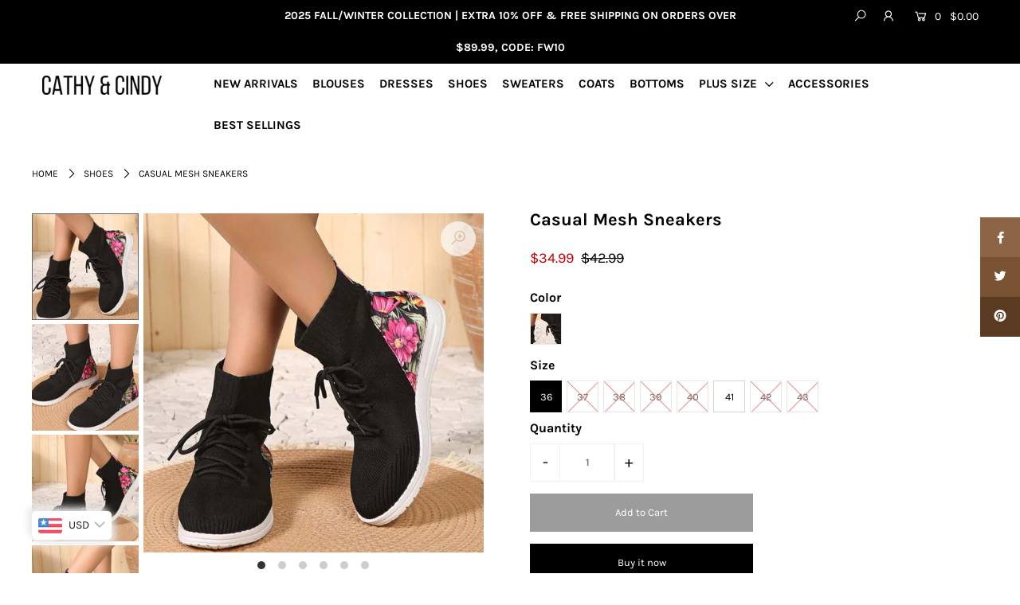

--- FILE ---
content_type: text/html; charset=utf-8
request_url: https://cathy-cindy.com/products/casual-mesh-sneakers
body_size: 27026
content:
<!DOCTYPE html>
<!--[if lt IE 7 ]><html class="ie ie6" lang="en"> <![endif]-->
<!--[if IE 7 ]><html class="ie ie7" lang="en"> <![endif]-->
<!--[if IE 8 ]><html class="ie ie8" lang="en"> <![endif]-->
<!--[if (gte IE 9)|!(IE)]><!--><html lang="en" class="no-js"> <!--<![endif]-->
<head>
 
<script>
window.KiwiSizing = window.KiwiSizing === undefined ? {} : window.KiwiSizing;
KiwiSizing.shop = "fashionvince.myshopify.com";


KiwiSizing.data = {
  collections: "182300180539,176283680827,415146574050",
  tags: "best,Best Sellings",
  product: "8164298064098",
  vendor: "Cathy \u0026 Cindy",
  type: "Shoes",
  title: "Casual Mesh Sneakers",
  images: ["\/\/cathy-cindy.com\/cdn\/shop\/files\/O1CN015BJ09Z2AtalvZMQU1__2211437918261-0-cib.jpg?v=1696846239","\/\/cathy-cindy.com\/cdn\/shop\/files\/O1CN018pueZZ2AtalxL30lj__2211437918261-0-cib.jpg?v=1696846240","\/\/cathy-cindy.com\/cdn\/shop\/files\/O1CN015NAr0C2Atalo28IlI__2211437918261-0-cib.jpg?v=1696846240","\/\/cathy-cindy.com\/cdn\/shop\/files\/O1CN01jCTF5G2Atalrrmdcr__2211437918261-0-cib.jpg?v=1696846239","\/\/cathy-cindy.com\/cdn\/shop\/files\/O1CN01K6QZ9V2AtalqoMF38__2211437918261-0-cib.jpg?v=1696846239","\/\/cathy-cindy.com\/cdn\/shop\/files\/O1CN01OdqNKD2Atalv97Lzm__2211437918261-0-cib.jpg?v=1696846238"],
  options: [{"name":"Color","position":1,"values":["Black"]},{"name":"Size","position":2,"values":["36","37","38","39","40","41","42","43"]}],
  variants: [{"id":44392419524834,"title":"Black \/ 36","option1":"Black","option2":"36","option3":null,"sku":"Shoes-23100924-black-36","requires_shipping":true,"taxable":false,"featured_image":{"id":39720951513314,"product_id":8164298064098,"position":1,"created_at":"2023-10-09T18:10:36+08:00","updated_at":"2023-10-09T18:10:39+08:00","alt":null,"width":800,"height":800,"src":"\/\/cathy-cindy.com\/cdn\/shop\/files\/O1CN015BJ09Z2AtalvZMQU1__2211437918261-0-cib.jpg?v=1696846239","variant_ids":[44392419524834,44392419557602,44392419590370,44392419623138,44392419655906,44392419688674,44392419721442,44392419754210]},"available":true,"name":"Casual Mesh Sneakers - Black \/ 36","public_title":"Black \/ 36","options":["Black","36"],"price":3499,"weight":550,"compare_at_price":4299,"inventory_management":"shopify","barcode":"","featured_media":{"alt":null,"id":32328180760802,"position":1,"preview_image":{"aspect_ratio":1.0,"height":800,"width":800,"src":"\/\/cathy-cindy.com\/cdn\/shop\/files\/O1CN015BJ09Z2AtalvZMQU1__2211437918261-0-cib.jpg?v=1696846239"}},"requires_selling_plan":false,"selling_plan_allocations":[]},{"id":44392419557602,"title":"Black \/ 37","option1":"Black","option2":"37","option3":null,"sku":"Shoes-23100924-black-37","requires_shipping":true,"taxable":false,"featured_image":{"id":39720951513314,"product_id":8164298064098,"position":1,"created_at":"2023-10-09T18:10:36+08:00","updated_at":"2023-10-09T18:10:39+08:00","alt":null,"width":800,"height":800,"src":"\/\/cathy-cindy.com\/cdn\/shop\/files\/O1CN015BJ09Z2AtalvZMQU1__2211437918261-0-cib.jpg?v=1696846239","variant_ids":[44392419524834,44392419557602,44392419590370,44392419623138,44392419655906,44392419688674,44392419721442,44392419754210]},"available":false,"name":"Casual Mesh Sneakers - Black \/ 37","public_title":"Black \/ 37","options":["Black","37"],"price":3499,"weight":550,"compare_at_price":4299,"inventory_management":"shopify","barcode":"","featured_media":{"alt":null,"id":32328180760802,"position":1,"preview_image":{"aspect_ratio":1.0,"height":800,"width":800,"src":"\/\/cathy-cindy.com\/cdn\/shop\/files\/O1CN015BJ09Z2AtalvZMQU1__2211437918261-0-cib.jpg?v=1696846239"}},"requires_selling_plan":false,"selling_plan_allocations":[]},{"id":44392419590370,"title":"Black \/ 38","option1":"Black","option2":"38","option3":null,"sku":"Shoes-23100924-black-38","requires_shipping":true,"taxable":false,"featured_image":{"id":39720951513314,"product_id":8164298064098,"position":1,"created_at":"2023-10-09T18:10:36+08:00","updated_at":"2023-10-09T18:10:39+08:00","alt":null,"width":800,"height":800,"src":"\/\/cathy-cindy.com\/cdn\/shop\/files\/O1CN015BJ09Z2AtalvZMQU1__2211437918261-0-cib.jpg?v=1696846239","variant_ids":[44392419524834,44392419557602,44392419590370,44392419623138,44392419655906,44392419688674,44392419721442,44392419754210]},"available":false,"name":"Casual Mesh Sneakers - Black \/ 38","public_title":"Black \/ 38","options":["Black","38"],"price":3499,"weight":550,"compare_at_price":4299,"inventory_management":"shopify","barcode":"","featured_media":{"alt":null,"id":32328180760802,"position":1,"preview_image":{"aspect_ratio":1.0,"height":800,"width":800,"src":"\/\/cathy-cindy.com\/cdn\/shop\/files\/O1CN015BJ09Z2AtalvZMQU1__2211437918261-0-cib.jpg?v=1696846239"}},"requires_selling_plan":false,"selling_plan_allocations":[]},{"id":44392419623138,"title":"Black \/ 39","option1":"Black","option2":"39","option3":null,"sku":"Shoes-23100924-black-39","requires_shipping":true,"taxable":false,"featured_image":{"id":39720951513314,"product_id":8164298064098,"position":1,"created_at":"2023-10-09T18:10:36+08:00","updated_at":"2023-10-09T18:10:39+08:00","alt":null,"width":800,"height":800,"src":"\/\/cathy-cindy.com\/cdn\/shop\/files\/O1CN015BJ09Z2AtalvZMQU1__2211437918261-0-cib.jpg?v=1696846239","variant_ids":[44392419524834,44392419557602,44392419590370,44392419623138,44392419655906,44392419688674,44392419721442,44392419754210]},"available":false,"name":"Casual Mesh Sneakers - Black \/ 39","public_title":"Black \/ 39","options":["Black","39"],"price":3499,"weight":550,"compare_at_price":4299,"inventory_management":"shopify","barcode":"","featured_media":{"alt":null,"id":32328180760802,"position":1,"preview_image":{"aspect_ratio":1.0,"height":800,"width":800,"src":"\/\/cathy-cindy.com\/cdn\/shop\/files\/O1CN015BJ09Z2AtalvZMQU1__2211437918261-0-cib.jpg?v=1696846239"}},"requires_selling_plan":false,"selling_plan_allocations":[]},{"id":44392419655906,"title":"Black \/ 40","option1":"Black","option2":"40","option3":null,"sku":"Shoes-23100924-black-40","requires_shipping":true,"taxable":false,"featured_image":{"id":39720951513314,"product_id":8164298064098,"position":1,"created_at":"2023-10-09T18:10:36+08:00","updated_at":"2023-10-09T18:10:39+08:00","alt":null,"width":800,"height":800,"src":"\/\/cathy-cindy.com\/cdn\/shop\/files\/O1CN015BJ09Z2AtalvZMQU1__2211437918261-0-cib.jpg?v=1696846239","variant_ids":[44392419524834,44392419557602,44392419590370,44392419623138,44392419655906,44392419688674,44392419721442,44392419754210]},"available":false,"name":"Casual Mesh Sneakers - Black \/ 40","public_title":"Black \/ 40","options":["Black","40"],"price":3499,"weight":550,"compare_at_price":4299,"inventory_management":"shopify","barcode":"","featured_media":{"alt":null,"id":32328180760802,"position":1,"preview_image":{"aspect_ratio":1.0,"height":800,"width":800,"src":"\/\/cathy-cindy.com\/cdn\/shop\/files\/O1CN015BJ09Z2AtalvZMQU1__2211437918261-0-cib.jpg?v=1696846239"}},"requires_selling_plan":false,"selling_plan_allocations":[]},{"id":44392419688674,"title":"Black \/ 41","option1":"Black","option2":"41","option3":null,"sku":"Shoes-23100924-black-41","requires_shipping":true,"taxable":false,"featured_image":{"id":39720951513314,"product_id":8164298064098,"position":1,"created_at":"2023-10-09T18:10:36+08:00","updated_at":"2023-10-09T18:10:39+08:00","alt":null,"width":800,"height":800,"src":"\/\/cathy-cindy.com\/cdn\/shop\/files\/O1CN015BJ09Z2AtalvZMQU1__2211437918261-0-cib.jpg?v=1696846239","variant_ids":[44392419524834,44392419557602,44392419590370,44392419623138,44392419655906,44392419688674,44392419721442,44392419754210]},"available":true,"name":"Casual Mesh Sneakers - Black \/ 41","public_title":"Black \/ 41","options":["Black","41"],"price":3499,"weight":550,"compare_at_price":4299,"inventory_management":"shopify","barcode":"","featured_media":{"alt":null,"id":32328180760802,"position":1,"preview_image":{"aspect_ratio":1.0,"height":800,"width":800,"src":"\/\/cathy-cindy.com\/cdn\/shop\/files\/O1CN015BJ09Z2AtalvZMQU1__2211437918261-0-cib.jpg?v=1696846239"}},"requires_selling_plan":false,"selling_plan_allocations":[]},{"id":44392419721442,"title":"Black \/ 42","option1":"Black","option2":"42","option3":null,"sku":"Shoes-23100924-black-42","requires_shipping":true,"taxable":false,"featured_image":{"id":39720951513314,"product_id":8164298064098,"position":1,"created_at":"2023-10-09T18:10:36+08:00","updated_at":"2023-10-09T18:10:39+08:00","alt":null,"width":800,"height":800,"src":"\/\/cathy-cindy.com\/cdn\/shop\/files\/O1CN015BJ09Z2AtalvZMQU1__2211437918261-0-cib.jpg?v=1696846239","variant_ids":[44392419524834,44392419557602,44392419590370,44392419623138,44392419655906,44392419688674,44392419721442,44392419754210]},"available":false,"name":"Casual Mesh Sneakers - Black \/ 42","public_title":"Black \/ 42","options":["Black","42"],"price":3499,"weight":550,"compare_at_price":4299,"inventory_management":"shopify","barcode":"","featured_media":{"alt":null,"id":32328180760802,"position":1,"preview_image":{"aspect_ratio":1.0,"height":800,"width":800,"src":"\/\/cathy-cindy.com\/cdn\/shop\/files\/O1CN015BJ09Z2AtalvZMQU1__2211437918261-0-cib.jpg?v=1696846239"}},"requires_selling_plan":false,"selling_plan_allocations":[]},{"id":44392419754210,"title":"Black \/ 43","option1":"Black","option2":"43","option3":null,"sku":"Shoes-23100924-black-43","requires_shipping":true,"taxable":false,"featured_image":{"id":39720951513314,"product_id":8164298064098,"position":1,"created_at":"2023-10-09T18:10:36+08:00","updated_at":"2023-10-09T18:10:39+08:00","alt":null,"width":800,"height":800,"src":"\/\/cathy-cindy.com\/cdn\/shop\/files\/O1CN015BJ09Z2AtalvZMQU1__2211437918261-0-cib.jpg?v=1696846239","variant_ids":[44392419524834,44392419557602,44392419590370,44392419623138,44392419655906,44392419688674,44392419721442,44392419754210]},"available":false,"name":"Casual Mesh Sneakers - Black \/ 43","public_title":"Black \/ 43","options":["Black","43"],"price":3499,"weight":550,"compare_at_price":4299,"inventory_management":"shopify","barcode":"","featured_media":{"alt":null,"id":32328180760802,"position":1,"preview_image":{"aspect_ratio":1.0,"height":800,"width":800,"src":"\/\/cathy-cindy.com\/cdn\/shop\/files\/O1CN015BJ09Z2AtalvZMQU1__2211437918261-0-cib.jpg?v=1696846239"}},"requires_selling_plan":false,"selling_plan_allocations":[]}],
};

</script>

  <meta charset="utf-8" />

  




    <meta name="twitter:card" content="//cathy-cindy.com/cdn/shop/files/O1CN018pueZZ2AtalxL30lj__2211437918261-0-cib_1024x.jpg?v=1696846240">
    <meta name="twitter:image" content="//cathy-cindy.com/cdn/shop/files/O1CN018pueZZ2AtalxL30lj__2211437918261-0-cib_1024x.jpg?v=1696846240">



<meta property="og:site_name" content="Cathy &amp; Cindy">
<meta property="og:url" content="https://cathy-cindy.com/products/casual-mesh-sneakers">
<meta property="og:title" content="Casual Mesh Sneakers">
<meta property="og:type" content="product">
<meta property="og:description" content="Upper Material: Mesh, CanvasInterior Material: Mesh, CanvasInsole Material: EVAOutsole Material: RubberHeel Type: Flat HeelPlatform Height: Low (1 cm - 3 cm)Pattern Type: Floral PrintClosure Type: Slip-OnToe Type: Round ToeSeason: All Seasons">

  <meta property="og:price:amount" content="34.99">
  <meta property="og:price:currency" content="USD">

<meta property="og:image" content="http://cathy-cindy.com/cdn/shop/files/O1CN015BJ09Z2AtalvZMQU1__2211437918261-0-cib_800x.jpg?v=1696846239"><meta property="og:image" content="http://cathy-cindy.com/cdn/shop/files/O1CN018pueZZ2AtalxL30lj__2211437918261-0-cib_800x.jpg?v=1696846240"><meta property="og:image" content="http://cathy-cindy.com/cdn/shop/files/O1CN015NAr0C2Atalo28IlI__2211437918261-0-cib_800x.jpg?v=1696846240">



<meta name="twitter:title" content="Casual Mesh Sneakers">
<meta name="twitter:description" content="Upper Material: Mesh, CanvasInterior Material: Mesh, CanvasInsole Material: EVAOutsole Material: RubberHeel Type: Flat HeelPlatform Height: Low (1 cm - 3 cm)Pattern Type: Floral PrintClosure Type: Slip-OnToe Type: Round ToeSeason: All Seasons">
<meta name="twitter:domain" content="">


    <!-- SEO
  ================================================== -->
  <title>
    Casual Mesh Sneakers &ndash; Cathy &amp; Cindy
  </title>
  
  <meta name="description" content="Upper Material: Mesh, CanvasInterior Material: Mesh, CanvasInsole Material: EVAOutsole Material: RubberHeel Type: Flat HeelPlatform Height: Low (1 cm - 3 cm)Pattern Type: Floral PrintClosure Type: Slip-OnToe Type: Round ToeSeason: All Seasons" />
  
  <link rel="canonical" href="https://cathy-cindy.com/products/casual-mesh-sneakers" />

    <!-- CSS
  ================================================== -->

  <link href="//cathy-cindy.com/cdn/shop/t/28/assets/stylesheet.css?v=54263511858661456751756870359" rel="stylesheet" type="text/css" media="all" />
  <link href="//cathy-cindy.com/cdn/shop/t/28/assets/queries.css?v=62960988721546103361602859229" rel="stylesheet" type="text/css" media="all" />

    <!-- JS
  ================================================== -->

  <script src="//ajax.googleapis.com/ajax/libs/jquery/2.2.4/jquery.min.js" type="text/javascript"></script>
  <script src="//cathy-cindy.com/cdn/shop/t/28/assets/eventemitter3.min.js?v=148202183930229300091602858712" type="text/javascript"></script>
  <script src="//cathy-cindy.com/cdn/shop/t/28/assets/theme.js?v=121450753219100714301688809566" type="text/javascript"></script>
  <script src="//cathy-cindy.com/cdn/shopifycloud/storefront/assets/themes_support/option_selection-b017cd28.js" type="text/javascript"></script>

  <meta name="viewport" content="width=device-width, initial-scale=1">

  
  <link rel="shortcut icon" href="//cathy-cindy.com/cdn/shop/files/1644405809_1_32x32.jpg?v=1644405884" type="image/png" />
  
  
  

  <!-- Avada Email Marketing Script -->
 

<script>window.AVADA_EM_POPUP_CACHE = 1662640597932;window.AVADA_EM_PUSH_CACHE = 1662640597932</script>








        <script>
            const date = new Date();
            window.AVADA_EM = window.AVADA_EM || {};
            window.AVADA_EM.template = "product";
            window.AVADA_EM.shopId = 'e8njLyv1JtfLpIbOK41w';
            window.AVADA_EM.disablePopupScript = true;
            window.AVADA_EM.disableTrackingScript = true;
            window.AVADA_EM.disablePushScript = true;
            const params = new URL(document.location).searchParams;
            if (params.get('_avde') && params.get('redirectUrl')) {
              window.location.replace(params.get('redirectUrl'));
            }
            window.AVADA_EM.isTrackingEnabled = true;
            window.AVADA_EM.cart = {"note":null,"attributes":{},"original_total_price":0,"total_price":0,"total_discount":0,"total_weight":0.0,"item_count":0,"items":[],"requires_shipping":false,"currency":"USD","items_subtotal_price":0,"cart_level_discount_applications":[],"checkout_charge_amount":0};
        </script>
  <!-- /Avada Email Marketing Script -->

<script>window.performance && window.performance.mark && window.performance.mark('shopify.content_for_header.start');</script><meta id="shopify-digital-wallet" name="shopify-digital-wallet" content="/34415607867/digital_wallets/dialog">
<link rel="alternate" type="application/json+oembed" href="https://cathy-cindy.com/products/casual-mesh-sneakers.oembed">
<script async="async" src="/checkouts/internal/preloads.js?locale=en-GB"></script>
<script id="shopify-features" type="application/json">{"accessToken":"b018cb462a647840966da5def3ea3817","betas":["rich-media-storefront-analytics"],"domain":"cathy-cindy.com","predictiveSearch":true,"shopId":34415607867,"locale":"en"}</script>
<script>var Shopify = Shopify || {};
Shopify.shop = "fashionvince.myshopify.com";
Shopify.locale = "en";
Shopify.currency = {"active":"USD","rate":"1.0"};
Shopify.country = "GB";
Shopify.theme = {"name":"Cathy \u0026 Cindy-Online","id":114334466198,"schema_name":"Icon","schema_version":"7.3.2","theme_store_id":null,"role":"main"};
Shopify.theme.handle = "null";
Shopify.theme.style = {"id":null,"handle":null};
Shopify.cdnHost = "cathy-cindy.com/cdn";
Shopify.routes = Shopify.routes || {};
Shopify.routes.root = "/";</script>
<script type="module">!function(o){(o.Shopify=o.Shopify||{}).modules=!0}(window);</script>
<script>!function(o){function n(){var o=[];function n(){o.push(Array.prototype.slice.apply(arguments))}return n.q=o,n}var t=o.Shopify=o.Shopify||{};t.loadFeatures=n(),t.autoloadFeatures=n()}(window);</script>
<script id="shop-js-analytics" type="application/json">{"pageType":"product"}</script>
<script defer="defer" async type="module" src="//cathy-cindy.com/cdn/shopifycloud/shop-js/modules/v2/client.init-shop-cart-sync_C5BV16lS.en.esm.js"></script>
<script defer="defer" async type="module" src="//cathy-cindy.com/cdn/shopifycloud/shop-js/modules/v2/chunk.common_CygWptCX.esm.js"></script>
<script type="module">
  await import("//cathy-cindy.com/cdn/shopifycloud/shop-js/modules/v2/client.init-shop-cart-sync_C5BV16lS.en.esm.js");
await import("//cathy-cindy.com/cdn/shopifycloud/shop-js/modules/v2/chunk.common_CygWptCX.esm.js");

  window.Shopify.SignInWithShop?.initShopCartSync?.({"fedCMEnabled":true,"windoidEnabled":true});

</script>
<script>(function() {
  var isLoaded = false;
  function asyncLoad() {
    if (isLoaded) return;
    isLoaded = true;
    var urls = ["https:\/\/app.kiwisizing.com\/web\/js\/dist\/kiwiSizing\/plugin\/SizingPlugin.prod.js?v=330\u0026shop=fashionvince.myshopify.com","https:\/\/cathy-cindy.com\/apps\/buckscc\/sdk.min.js?shop=fashionvince.myshopify.com"];
    for (var i = 0; i < urls.length; i++) {
      var s = document.createElement('script');
      s.type = 'text/javascript';
      s.async = true;
      s.src = urls[i];
      var x = document.getElementsByTagName('script')[0];
      x.parentNode.insertBefore(s, x);
    }
  };
  if(window.attachEvent) {
    window.attachEvent('onload', asyncLoad);
  } else {
    window.addEventListener('load', asyncLoad, false);
  }
})();</script>
<script id="__st">var __st={"a":34415607867,"offset":28800,"reqid":"93c90bb2-0812-42e5-a5cc-d52b284c2d8a-1768694956","pageurl":"cathy-cindy.com\/products\/casual-mesh-sneakers","u":"0f1f73b5c0c8","p":"product","rtyp":"product","rid":8164298064098};</script>
<script>window.ShopifyPaypalV4VisibilityTracking = true;</script>
<script id="captcha-bootstrap">!function(){'use strict';const t='contact',e='account',n='new_comment',o=[[t,t],['blogs',n],['comments',n],[t,'customer']],c=[[e,'customer_login'],[e,'guest_login'],[e,'recover_customer_password'],[e,'create_customer']],r=t=>t.map((([t,e])=>`form[action*='/${t}']:not([data-nocaptcha='true']) input[name='form_type'][value='${e}']`)).join(','),a=t=>()=>t?[...document.querySelectorAll(t)].map((t=>t.form)):[];function s(){const t=[...o],e=r(t);return a(e)}const i='password',u='form_key',d=['recaptcha-v3-token','g-recaptcha-response','h-captcha-response',i],f=()=>{try{return window.sessionStorage}catch{return}},m='__shopify_v',_=t=>t.elements[u];function p(t,e,n=!1){try{const o=window.sessionStorage,c=JSON.parse(o.getItem(e)),{data:r}=function(t){const{data:e,action:n}=t;return t[m]||n?{data:e,action:n}:{data:t,action:n}}(c);for(const[e,n]of Object.entries(r))t.elements[e]&&(t.elements[e].value=n);n&&o.removeItem(e)}catch(o){console.error('form repopulation failed',{error:o})}}const l='form_type',E='cptcha';function T(t){t.dataset[E]=!0}const w=window,h=w.document,L='Shopify',v='ce_forms',y='captcha';let A=!1;((t,e)=>{const n=(g='f06e6c50-85a8-45c8-87d0-21a2b65856fe',I='https://cdn.shopify.com/shopifycloud/storefront-forms-hcaptcha/ce_storefront_forms_captcha_hcaptcha.v1.5.2.iife.js',D={infoText:'Protected by hCaptcha',privacyText:'Privacy',termsText:'Terms'},(t,e,n)=>{const o=w[L][v],c=o.bindForm;if(c)return c(t,g,e,D).then(n);var r;o.q.push([[t,g,e,D],n]),r=I,A||(h.body.append(Object.assign(h.createElement('script'),{id:'captcha-provider',async:!0,src:r})),A=!0)});var g,I,D;w[L]=w[L]||{},w[L][v]=w[L][v]||{},w[L][v].q=[],w[L][y]=w[L][y]||{},w[L][y].protect=function(t,e){n(t,void 0,e),T(t)},Object.freeze(w[L][y]),function(t,e,n,w,h,L){const[v,y,A,g]=function(t,e,n){const i=e?o:[],u=t?c:[],d=[...i,...u],f=r(d),m=r(i),_=r(d.filter((([t,e])=>n.includes(e))));return[a(f),a(m),a(_),s()]}(w,h,L),I=t=>{const e=t.target;return e instanceof HTMLFormElement?e:e&&e.form},D=t=>v().includes(t);t.addEventListener('submit',(t=>{const e=I(t);if(!e)return;const n=D(e)&&!e.dataset.hcaptchaBound&&!e.dataset.recaptchaBound,o=_(e),c=g().includes(e)&&(!o||!o.value);(n||c)&&t.preventDefault(),c&&!n&&(function(t){try{if(!f())return;!function(t){const e=f();if(!e)return;const n=_(t);if(!n)return;const o=n.value;o&&e.removeItem(o)}(t);const e=Array.from(Array(32),(()=>Math.random().toString(36)[2])).join('');!function(t,e){_(t)||t.append(Object.assign(document.createElement('input'),{type:'hidden',name:u})),t.elements[u].value=e}(t,e),function(t,e){const n=f();if(!n)return;const o=[...t.querySelectorAll(`input[type='${i}']`)].map((({name:t})=>t)),c=[...d,...o],r={};for(const[a,s]of new FormData(t).entries())c.includes(a)||(r[a]=s);n.setItem(e,JSON.stringify({[m]:1,action:t.action,data:r}))}(t,e)}catch(e){console.error('failed to persist form',e)}}(e),e.submit())}));const S=(t,e)=>{t&&!t.dataset[E]&&(n(t,e.some((e=>e===t))),T(t))};for(const o of['focusin','change'])t.addEventListener(o,(t=>{const e=I(t);D(e)&&S(e,y())}));const B=e.get('form_key'),M=e.get(l),P=B&&M;t.addEventListener('DOMContentLoaded',(()=>{const t=y();if(P)for(const e of t)e.elements[l].value===M&&p(e,B);[...new Set([...A(),...v().filter((t=>'true'===t.dataset.shopifyCaptcha))])].forEach((e=>S(e,t)))}))}(h,new URLSearchParams(w.location.search),n,t,e,['guest_login'])})(!0,!0)}();</script>
<script integrity="sha256-4kQ18oKyAcykRKYeNunJcIwy7WH5gtpwJnB7kiuLZ1E=" data-source-attribution="shopify.loadfeatures" defer="defer" src="//cathy-cindy.com/cdn/shopifycloud/storefront/assets/storefront/load_feature-a0a9edcb.js" crossorigin="anonymous"></script>
<script data-source-attribution="shopify.dynamic_checkout.dynamic.init">var Shopify=Shopify||{};Shopify.PaymentButton=Shopify.PaymentButton||{isStorefrontPortableWallets:!0,init:function(){window.Shopify.PaymentButton.init=function(){};var t=document.createElement("script");t.src="https://cathy-cindy.com/cdn/shopifycloud/portable-wallets/latest/portable-wallets.en.js",t.type="module",document.head.appendChild(t)}};
</script>
<script data-source-attribution="shopify.dynamic_checkout.buyer_consent">
  function portableWalletsHideBuyerConsent(e){var t=document.getElementById("shopify-buyer-consent"),n=document.getElementById("shopify-subscription-policy-button");t&&n&&(t.classList.add("hidden"),t.setAttribute("aria-hidden","true"),n.removeEventListener("click",e))}function portableWalletsShowBuyerConsent(e){var t=document.getElementById("shopify-buyer-consent"),n=document.getElementById("shopify-subscription-policy-button");t&&n&&(t.classList.remove("hidden"),t.removeAttribute("aria-hidden"),n.addEventListener("click",e))}window.Shopify?.PaymentButton&&(window.Shopify.PaymentButton.hideBuyerConsent=portableWalletsHideBuyerConsent,window.Shopify.PaymentButton.showBuyerConsent=portableWalletsShowBuyerConsent);
</script>
<script>
  function portableWalletsCleanup(e){e&&e.src&&console.error("Failed to load portable wallets script "+e.src);var t=document.querySelectorAll("shopify-accelerated-checkout .shopify-payment-button__skeleton, shopify-accelerated-checkout-cart .wallet-cart-button__skeleton"),e=document.getElementById("shopify-buyer-consent");for(let e=0;e<t.length;e++)t[e].remove();e&&e.remove()}function portableWalletsNotLoadedAsModule(e){e instanceof ErrorEvent&&"string"==typeof e.message&&e.message.includes("import.meta")&&"string"==typeof e.filename&&e.filename.includes("portable-wallets")&&(window.removeEventListener("error",portableWalletsNotLoadedAsModule),window.Shopify.PaymentButton.failedToLoad=e,"loading"===document.readyState?document.addEventListener("DOMContentLoaded",window.Shopify.PaymentButton.init):window.Shopify.PaymentButton.init())}window.addEventListener("error",portableWalletsNotLoadedAsModule);
</script>

<script type="module" src="https://cathy-cindy.com/cdn/shopifycloud/portable-wallets/latest/portable-wallets.en.js" onError="portableWalletsCleanup(this)" crossorigin="anonymous"></script>
<script nomodule>
  document.addEventListener("DOMContentLoaded", portableWalletsCleanup);
</script>

<link id="shopify-accelerated-checkout-styles" rel="stylesheet" media="screen" href="https://cathy-cindy.com/cdn/shopifycloud/portable-wallets/latest/accelerated-checkout-backwards-compat.css" crossorigin="anonymous">
<style id="shopify-accelerated-checkout-cart">
        #shopify-buyer-consent {
  margin-top: 1em;
  display: inline-block;
  width: 100%;
}

#shopify-buyer-consent.hidden {
  display: none;
}

#shopify-subscription-policy-button {
  background: none;
  border: none;
  padding: 0;
  text-decoration: underline;
  font-size: inherit;
  cursor: pointer;
}

#shopify-subscription-policy-button::before {
  box-shadow: none;
}

      </style>
<script id="sections-script" data-sections="product-recommendations" defer="defer" src="//cathy-cindy.com/cdn/shop/t/28/compiled_assets/scripts.js?25586"></script>
<script>window.performance && window.performance.mark && window.performance.mark('shopify.content_for_header.end');</script>


<!-- "snippets/alireviews_core.liquid" was not rendered, the associated app was uninstalled --> 
 <style type='text/css'>
  .baCountry{width:30px;height:20px;display:inline-block;vertical-align:middle;margin-right:6px;background-size:30px!important;border-radius:4px;background-repeat:no-repeat}
  .baCountry-traditional .baCountry{background-image:url(https://cdn.shopify.com/s/files/1/0194/1736/6592/t/1/assets/ba-flags.png?=14261939516959647149);height:19px!important}
  .baCountry-modern .baCountry{background-image:url(https://cdn.shopify.com/s/files/1/0194/1736/6592/t/1/assets/ba-flags.png?=14261939516959647149)}
  .baCountry-NO-FLAG{background-position:0 0}.baCountry-AD{background-position:0 -20px}.baCountry-AED{background-position:0 -40px}.baCountry-AFN{background-position:0 -60px}.baCountry-AG{background-position:0 -80px}.baCountry-AI{background-position:0 -100px}.baCountry-ALL{background-position:0 -120px}.baCountry-AMD{background-position:0 -140px}.baCountry-AOA{background-position:0 -160px}.baCountry-ARS{background-position:0 -180px}.baCountry-AS{background-position:0 -200px}.baCountry-AT{background-position:0 -220px}.baCountry-AUD{background-position:0 -240px}.baCountry-AWG{background-position:0 -260px}.baCountry-AZN{background-position:0 -280px}.baCountry-BAM{background-position:0 -300px}.baCountry-BBD{background-position:0 -320px}.baCountry-BDT{background-position:0 -340px}.baCountry-BE{background-position:0 -360px}.baCountry-BF{background-position:0 -380px}.baCountry-BGN{background-position:0 -400px}.baCountry-BHD{background-position:0 -420px}.baCountry-BIF{background-position:0 -440px}.baCountry-BJ{background-position:0 -460px}.baCountry-BMD{background-position:0 -480px}.baCountry-BND{background-position:0 -500px}.baCountry-BOB{background-position:0 -520px}.baCountry-BRL{background-position:0 -540px}.baCountry-BSD{background-position:0 -560px}.baCountry-BTN{background-position:0 -580px}.baCountry-BWP{background-position:0 -600px}.baCountry-BYN{background-position:0 -620px}.baCountry-BZD{background-position:0 -640px}.baCountry-CAD{background-position:0 -660px}.baCountry-CC{background-position:0 -680px}.baCountry-CDF{background-position:0 -700px}.baCountry-CG{background-position:0 -720px}.baCountry-CHF{background-position:0 -740px}.baCountry-CI{background-position:0 -760px}.baCountry-CK{background-position:0 -780px}.baCountry-CLP{background-position:0 -800px}.baCountry-CM{background-position:0 -820px}.baCountry-CNY{background-position:0 -840px}.baCountry-COP{background-position:0 -860px}.baCountry-CRC{background-position:0 -880px}.baCountry-CU{background-position:0 -900px}.baCountry-CX{background-position:0 -920px}.baCountry-CY{background-position:0 -940px}.baCountry-CZK{background-position:0 -960px}.baCountry-DE{background-position:0 -980px}.baCountry-DJF{background-position:0 -1000px}.baCountry-DKK{background-position:0 -1020px}.baCountry-DM{background-position:0 -1040px}.baCountry-DOP{background-position:0 -1060px}.baCountry-DZD{background-position:0 -1080px}.baCountry-EC{background-position:0 -1100px}.baCountry-EE{background-position:0 -1120px}.baCountry-EGP{background-position:0 -1140px}.baCountry-ER{background-position:0 -1160px}.baCountry-ES{background-position:0 -1180px}.baCountry-ETB{background-position:0 -1200px}.baCountry-EUR{background-position:0 -1220px}.baCountry-FI{background-position:0 -1240px}.baCountry-FJD{background-position:0 -1260px}.baCountry-FKP{background-position:0 -1280px}.baCountry-FO{background-position:0 -1300px}.baCountry-FR{background-position:0 -1320px}.baCountry-GA{background-position:0 -1340px}.baCountry-GBP{background-position:0 -1360px}.baCountry-GD{background-position:0 -1380px}.baCountry-GEL{background-position:0 -1400px}.baCountry-GHS{background-position:0 -1420px}.baCountry-GIP{background-position:0 -1440px}.baCountry-GL{background-position:0 -1460px}.baCountry-GMD{background-position:0 -1480px}.baCountry-GNF{background-position:0 -1500px}.baCountry-GQ{background-position:0 -1520px}.baCountry-GR{background-position:0 -1540px}.baCountry-GTQ{background-position:0 -1560px}.baCountry-GU{background-position:0 -1580px}.baCountry-GW{background-position:0 -1600px}.baCountry-HKD{background-position:0 -1620px}.baCountry-HNL{background-position:0 -1640px}.baCountry-HRK{background-position:0 -1660px}.baCountry-HTG{background-position:0 -1680px}.baCountry-HUF{background-position:0 -1700px}.baCountry-IDR{background-position:0 -1720px}.baCountry-IE{background-position:0 -1740px}.baCountry-ILS{background-position:0 -1760px}.baCountry-INR{background-position:0 -1780px}.baCountry-IO{background-position:0 -1800px}.baCountry-IQD{background-position:0 -1820px}.baCountry-IRR{background-position:0 -1840px}.baCountry-ISK{background-position:0 -1860px}.baCountry-IT{background-position:0 -1880px}.baCountry-JMD{background-position:0 -1900px}.baCountry-JOD{background-position:0 -1920px}.baCountry-JPY{background-position:0 -1940px}.baCountry-KES{background-position:0 -1960px}.baCountry-KGS{background-position:0 -1980px}.baCountry-KHR{background-position:0 -2000px}.baCountry-KI{background-position:0 -2020px}.baCountry-KMF{background-position:0 -2040px}.baCountry-KN{background-position:0 -2060px}.baCountry-KP{background-position:0 -2080px}.baCountry-KRW{background-position:0 -2100px}.baCountry-KWD{background-position:0 -2120px}.baCountry-KYD{background-position:0 -2140px}.baCountry-KZT{background-position:0 -2160px}.baCountry-LBP{background-position:0 -2180px}.baCountry-LI{background-position:0 -2200px}.baCountry-LKR{background-position:0 -2220px}.baCountry-LRD{background-position:0 -2240px}.baCountry-LSL{background-position:0 -2260px}.baCountry-LT{background-position:0 -2280px}.baCountry-LU{background-position:0 -2300px}.baCountry-LV{background-position:0 -2320px}.baCountry-LYD{background-position:0 -2340px}.baCountry-MAD{background-position:0 -2360px}.baCountry-MC{background-position:0 -2380px}.baCountry-MDL{background-position:0 -2400px}.baCountry-ME{background-position:0 -2420px}.baCountry-MGA{background-position:0 -2440px}.baCountry-MKD{background-position:0 -2460px}.baCountry-ML{background-position:0 -2480px}.baCountry-MMK{background-position:0 -2500px}.baCountry-MN{background-position:0 -2520px}.baCountry-MOP{background-position:0 -2540px}.baCountry-MQ{background-position:0 -2560px}.baCountry-MR{background-position:0 -2580px}.baCountry-MS{background-position:0 -2600px}.baCountry-MT{background-position:0 -2620px}.baCountry-MUR{background-position:0 -2640px}.baCountry-MVR{background-position:0 -2660px}.baCountry-MWK{background-position:0 -2680px}.baCountry-MXN{background-position:0 -2700px}.baCountry-MYR{background-position:0 -2720px}.baCountry-MZN{background-position:0 -2740px}.baCountry-NAD{background-position:0 -2760px}.baCountry-NE{background-position:0 -2780px}.baCountry-NF{background-position:0 -2800px}.baCountry-NG{background-position:0 -2820px}.baCountry-NIO{background-position:0 -2840px}.baCountry-NL{background-position:0 -2860px}.baCountry-NOK{background-position:0 -2880px}.baCountry-NPR{background-position:0 -2900px}.baCountry-NR{background-position:0 -2920px}.baCountry-NU{background-position:0 -2940px}.baCountry-NZD{background-position:0 -2960px}.baCountry-OMR{background-position:0 -2980px}.baCountry-PAB{background-position:0 -3000px}.baCountry-PEN{background-position:0 -3020px}.baCountry-PGK{background-position:0 -3040px}.baCountry-PHP{background-position:0 -3060px}.baCountry-PKR{background-position:0 -3080px}.baCountry-PLN{background-position:0 -3100px}.baCountry-PR{background-position:0 -3120px}.baCountry-PS{background-position:0 -3140px}.baCountry-PT{background-position:0 -3160px}.baCountry-PW{background-position:0 -3180px}.baCountry-QAR{background-position:0 -3200px}.baCountry-RON{background-position:0 -3220px}.baCountry-RSD{background-position:0 -3240px}.baCountry-RUB{background-position:0 -3260px}.baCountry-RWF{background-position:0 -3280px}.baCountry-SAR{background-position:0 -3300px}.baCountry-SBD{background-position:0 -3320px}.baCountry-SCR{background-position:0 -3340px}.baCountry-SDG{background-position:0 -3360px}.baCountry-SEK{background-position:0 -3380px}.baCountry-SGD{background-position:0 -3400px}.baCountry-SI{background-position:0 -3420px}.baCountry-SK{background-position:0 -3440px}.baCountry-SLL{background-position:0 -3460px}.baCountry-SM{background-position:0 -3480px}.baCountry-SN{background-position:0 -3500px}.baCountry-SO{background-position:0 -3520px}.baCountry-SRD{background-position:0 -3540px}.baCountry-SSP{background-position:0 -3560px}.baCountry-STD{background-position:0 -3580px}.baCountry-SV{background-position:0 -3600px}.baCountry-SYP{background-position:0 -3620px}.baCountry-SZL{background-position:0 -3640px}.baCountry-TC{background-position:0 -3660px}.baCountry-TD{background-position:0 -3680px}.baCountry-TG{background-position:0 -3700px}.baCountry-THB{background-position:0 -3720px}.baCountry-TJS{background-position:0 -3740px}.baCountry-TK{background-position:0 -3760px}.baCountry-TMT{background-position:0 -3780px}.baCountry-TND{background-position:0 -3800px}.baCountry-TOP{background-position:0 -3820px}.baCountry-TRY{background-position:0 -3840px}.baCountry-TTD{background-position:0 -3860px}.baCountry-TWD{background-position:0 -3880px}.baCountry-TZS{background-position:0 -3900px}.baCountry-UAH{background-position:0 -3920px}.baCountry-UGX{background-position:0 -3940px}.baCountry-USD{background-position:0 -3960px}.baCountry-UYU{background-position:0 -3980px}.baCountry-UZS{background-position:0 -4000px}.baCountry-VEF{background-position:0 -4020px}.baCountry-VG{background-position:0 -4040px}.baCountry-VI{background-position:0 -4060px}.baCountry-VND{background-position:0 -4080px}.baCountry-VUV{background-position:0 -4100px}.baCountry-WST{background-position:0 -4120px}.baCountry-XAF{background-position:0 -4140px}.baCountry-XPF{background-position:0 -4160px}.baCountry-YER{background-position:0 -4180px}.baCountry-ZAR{background-position:0 -4200px}.baCountry-ZM{background-position:0 -4220px}.baCountry-ZW{background-position:0 -4240px}
  .bacurr-checkoutNotice{margin: 3px 10px 0 10px;left: 0;right: 0;text-align: center;}
  @media (min-width:750px) {.bacurr-checkoutNotice{position: absolute;}}
</style>

<script>
    window.baCurr = window.baCurr || {};
    window.baCurr.config = {}; window.baCurr.rePeat = function () {};
    Object.assign(window.baCurr.config, {
      "enabled":true,
      "manual_placement":"",
      "night_time":false,
      "round_by_default":false,
      "display_position":"bottom_left",
      "display_position_type":"floating",
      "custom_code":{"css":""},
      "flag_type":"countryandmoney",
      "flag_design":"modern",
      "round_style":"none",
      "round_dec":"",
      "chosen_cur":[{"USD":"US Dollar (USD)"},{"AUD":"Australian Dollar (AUD)"},{"CAD":"Canadian Dollar (CAD)"}],
      "desktop_visible":true,
      "mob_visible":true,
      "money_mouse_show":false,
      "textColor":"",
      "flag_theme":"default",
      "selector_hover_hex":"",
      "lightning":false,
      "mob_manual_placement":"",
      "mob_placement":"bottom_left",
      "mob_placement_type":"floating",
      "moneyWithCurrencyFormat":false,
      "ui_style":"default",
      "user_curr":"",
      "auto_loc":true,
      "auto_pref":false,
      "selector_bg_hex":"",
      "selector_border_type":"boxShadow",
      "cart_alert_bg_hex":"",
      "cart_alert_note":"All orders are processed in GBP. While the content of your cart is currently displayed in other currency, you will checkout using GBP at the most current exchange rate.",
      "cart_alert_state":false,
      "cart_alert_font_hex":""
    },{
      money_format: "\u003cspan class=money\u003e${{amount}}\u003c\/span\u003e",
      money_with_currency_format: "\u003cspan class=money\u003e${{amount}} USD\u003c\/span\u003e",
      user_curr: "USD"
    });
    window.baCurr.config.multi_curr = [];
    
    window.baCurr.config.final_currency = "USD" || '';
    window.baCurr.config.multi_curr = "USD".split(',') || '';

    (function(window, document) {"use strict";
      function onload(){
        function insertPopupMessageJs(){
          var head = document.getElementsByTagName('head')[0];
          var script = document.createElement('script');
          script.src = ('https:' == document.location.protocol ? 'https://' : 'http://') + 'currency.boosterapps.com/preview_curr.js';
          script.type = 'text/javascript';
          head.appendChild(script);
        }

        if(document.location.search.indexOf("preview_cur=1") > -1){
          setTimeout(function(){
            window.currency_preview_result = document.getElementById("baCurrSelector").length > 0 ? 'success' : 'error';
            insertPopupMessageJs();
          }, 1000);
        }
      }

      var head = document.getElementsByTagName('head')[0];
      var script = document.createElement('script');
      script.src = ('https:' == document.location.protocol ? 'https://' : 'http://') + "";
      script.type = 'text/javascript';
      script.onload = script.onreadystatechange = function() {
      if (script.readyState) {
        if (script.readyState === 'complete' || script.readyState === 'loaded') {
          script.onreadystatechange = null;
            onload();
          }
        }
        else {
          onload();
        }
      };
      head.appendChild(script);

    }(window, document));
</script>


    <script>
    window.bucksCC = window.bucksCC || {};
    window.bucksCC.config = {}; window.bucksCC.reConvert = function () {};
    "function"!=typeof Object.assign&&(Object.assign=function(n){if(null==n)throw new TypeError("Cannot convert undefined or null to object");for(var r=Object(n),t=1;t<arguments.length;t++){var e=arguments[t];if(null!=e)for(var o in e)e.hasOwnProperty(o)&&(r[o]=e[o])}return r});
    Object.assign(window.bucksCC.config, {"expertSettings":"{\"css\":\"\"}","_id":"64070c34efb536c7c30b7504","shop":"fashionvince.myshopify.com","active":true,"autoSwitchCurrencyLocationBased":true,"autoSwitchOnlyToPreferredCurrency":false,"backgroundColor":"rgba(255,255,255,1)","borderStyle":"boxShadow","cartNotificationBackgroundColor":"rgba(251,245,245,1)","cartNotificationMessage":"We process all orders in {STORE_CURRENCY} and you will be checkout using the most current exchange rates.","cartNotificationStatus":true,"cartNotificationTextColor":"rgba(30,30,30,1)","customOptionsPlacement":false,"customOptionsPlacementMobile":false,"customPosition":"","darkMode":false,"defaultCurrencyRounding":false,"displayPosition":"bottom_left","displayPositionType":"floating","flagDisplayOption":"showFlagAndCurrency","flagStyle":"modern","flagTheme":"rounded","hoverColor":"rgba(255,255,255,1)","instantLoader":false,"mobileCustomPosition":"","mobileDisplayPosition":"bottom_left","mobileDisplayPositionType":"floating","mobilePositionPlacement":"after","moneyWithCurrencyFormat":true,"optionsPlacementType":"left_upwards","optionsPlacementTypeMobile":"left_upwards","positionPlacement":"after","priceRoundingType":"none","roundingDecimal":0.99,"selectedCurrencies":"[{\"USD\":\"US Dollar (USD)\"},{\"AUD\":\"Australian Dollar (AUD)\"},{\"CAD\":\"Canadian Dollar (CAD)\"}]","showCurrencyCodesOnly":false,"showInDesktop":true,"showInMobileDevice":true,"showOriginalPriceOnMouseHover":false,"textColor":"rgba(30,30,30,1)","themeType":"default","trigger":"","userCurrency":"","watchUrls":""}, { money_format: "\u003cspan class=money\u003e${{amount}}\u003c\/span\u003e", money_with_currency_format: "\u003cspan class=money\u003e${{amount}} USD\u003c\/span\u003e", userCurrency: "USD" }); window.bucksCC.config.multiCurrencies = [];  window.bucksCC.config.multiCurrencies = "USD".split(',') || ''; window.bucksCC.config.cartCurrency = "USD" || '';
    </script>
            <link href="https://monorail-edge.shopifysvc.com" rel="dns-prefetch">
<script>(function(){if ("sendBeacon" in navigator && "performance" in window) {try {var session_token_from_headers = performance.getEntriesByType('navigation')[0].serverTiming.find(x => x.name == '_s').description;} catch {var session_token_from_headers = undefined;}var session_cookie_matches = document.cookie.match(/_shopify_s=([^;]*)/);var session_token_from_cookie = session_cookie_matches && session_cookie_matches.length === 2 ? session_cookie_matches[1] : "";var session_token = session_token_from_headers || session_token_from_cookie || "";function handle_abandonment_event(e) {var entries = performance.getEntries().filter(function(entry) {return /monorail-edge.shopifysvc.com/.test(entry.name);});if (!window.abandonment_tracked && entries.length === 0) {window.abandonment_tracked = true;var currentMs = Date.now();var navigation_start = performance.timing.navigationStart;var payload = {shop_id: 34415607867,url: window.location.href,navigation_start,duration: currentMs - navigation_start,session_token,page_type: "product"};window.navigator.sendBeacon("https://monorail-edge.shopifysvc.com/v1/produce", JSON.stringify({schema_id: "online_store_buyer_site_abandonment/1.1",payload: payload,metadata: {event_created_at_ms: currentMs,event_sent_at_ms: currentMs}}));}}window.addEventListener('pagehide', handle_abandonment_event);}}());</script>
<script id="web-pixels-manager-setup">(function e(e,d,r,n,o){if(void 0===o&&(o={}),!Boolean(null===(a=null===(i=window.Shopify)||void 0===i?void 0:i.analytics)||void 0===a?void 0:a.replayQueue)){var i,a;window.Shopify=window.Shopify||{};var t=window.Shopify;t.analytics=t.analytics||{};var s=t.analytics;s.replayQueue=[],s.publish=function(e,d,r){return s.replayQueue.push([e,d,r]),!0};try{self.performance.mark("wpm:start")}catch(e){}var l=function(){var e={modern:/Edge?\/(1{2}[4-9]|1[2-9]\d|[2-9]\d{2}|\d{4,})\.\d+(\.\d+|)|Firefox\/(1{2}[4-9]|1[2-9]\d|[2-9]\d{2}|\d{4,})\.\d+(\.\d+|)|Chrom(ium|e)\/(9{2}|\d{3,})\.\d+(\.\d+|)|(Maci|X1{2}).+ Version\/(15\.\d+|(1[6-9]|[2-9]\d|\d{3,})\.\d+)([,.]\d+|)( \(\w+\)|)( Mobile\/\w+|) Safari\/|Chrome.+OPR\/(9{2}|\d{3,})\.\d+\.\d+|(CPU[ +]OS|iPhone[ +]OS|CPU[ +]iPhone|CPU IPhone OS|CPU iPad OS)[ +]+(15[._]\d+|(1[6-9]|[2-9]\d|\d{3,})[._]\d+)([._]\d+|)|Android:?[ /-](13[3-9]|1[4-9]\d|[2-9]\d{2}|\d{4,})(\.\d+|)(\.\d+|)|Android.+Firefox\/(13[5-9]|1[4-9]\d|[2-9]\d{2}|\d{4,})\.\d+(\.\d+|)|Android.+Chrom(ium|e)\/(13[3-9]|1[4-9]\d|[2-9]\d{2}|\d{4,})\.\d+(\.\d+|)|SamsungBrowser\/([2-9]\d|\d{3,})\.\d+/,legacy:/Edge?\/(1[6-9]|[2-9]\d|\d{3,})\.\d+(\.\d+|)|Firefox\/(5[4-9]|[6-9]\d|\d{3,})\.\d+(\.\d+|)|Chrom(ium|e)\/(5[1-9]|[6-9]\d|\d{3,})\.\d+(\.\d+|)([\d.]+$|.*Safari\/(?![\d.]+ Edge\/[\d.]+$))|(Maci|X1{2}).+ Version\/(10\.\d+|(1[1-9]|[2-9]\d|\d{3,})\.\d+)([,.]\d+|)( \(\w+\)|)( Mobile\/\w+|) Safari\/|Chrome.+OPR\/(3[89]|[4-9]\d|\d{3,})\.\d+\.\d+|(CPU[ +]OS|iPhone[ +]OS|CPU[ +]iPhone|CPU IPhone OS|CPU iPad OS)[ +]+(10[._]\d+|(1[1-9]|[2-9]\d|\d{3,})[._]\d+)([._]\d+|)|Android:?[ /-](13[3-9]|1[4-9]\d|[2-9]\d{2}|\d{4,})(\.\d+|)(\.\d+|)|Mobile Safari.+OPR\/([89]\d|\d{3,})\.\d+\.\d+|Android.+Firefox\/(13[5-9]|1[4-9]\d|[2-9]\d{2}|\d{4,})\.\d+(\.\d+|)|Android.+Chrom(ium|e)\/(13[3-9]|1[4-9]\d|[2-9]\d{2}|\d{4,})\.\d+(\.\d+|)|Android.+(UC? ?Browser|UCWEB|U3)[ /]?(15\.([5-9]|\d{2,})|(1[6-9]|[2-9]\d|\d{3,})\.\d+)\.\d+|SamsungBrowser\/(5\.\d+|([6-9]|\d{2,})\.\d+)|Android.+MQ{2}Browser\/(14(\.(9|\d{2,})|)|(1[5-9]|[2-9]\d|\d{3,})(\.\d+|))(\.\d+|)|K[Aa][Ii]OS\/(3\.\d+|([4-9]|\d{2,})\.\d+)(\.\d+|)/},d=e.modern,r=e.legacy,n=navigator.userAgent;return n.match(d)?"modern":n.match(r)?"legacy":"unknown"}(),u="modern"===l?"modern":"legacy",c=(null!=n?n:{modern:"",legacy:""})[u],f=function(e){return[e.baseUrl,"/wpm","/b",e.hashVersion,"modern"===e.buildTarget?"m":"l",".js"].join("")}({baseUrl:d,hashVersion:r,buildTarget:u}),m=function(e){var d=e.version,r=e.bundleTarget,n=e.surface,o=e.pageUrl,i=e.monorailEndpoint;return{emit:function(e){var a=e.status,t=e.errorMsg,s=(new Date).getTime(),l=JSON.stringify({metadata:{event_sent_at_ms:s},events:[{schema_id:"web_pixels_manager_load/3.1",payload:{version:d,bundle_target:r,page_url:o,status:a,surface:n,error_msg:t},metadata:{event_created_at_ms:s}}]});if(!i)return console&&console.warn&&console.warn("[Web Pixels Manager] No Monorail endpoint provided, skipping logging."),!1;try{return self.navigator.sendBeacon.bind(self.navigator)(i,l)}catch(e){}var u=new XMLHttpRequest;try{return u.open("POST",i,!0),u.setRequestHeader("Content-Type","text/plain"),u.send(l),!0}catch(e){return console&&console.warn&&console.warn("[Web Pixels Manager] Got an unhandled error while logging to Monorail."),!1}}}}({version:r,bundleTarget:l,surface:e.surface,pageUrl:self.location.href,monorailEndpoint:e.monorailEndpoint});try{o.browserTarget=l,function(e){var d=e.src,r=e.async,n=void 0===r||r,o=e.onload,i=e.onerror,a=e.sri,t=e.scriptDataAttributes,s=void 0===t?{}:t,l=document.createElement("script"),u=document.querySelector("head"),c=document.querySelector("body");if(l.async=n,l.src=d,a&&(l.integrity=a,l.crossOrigin="anonymous"),s)for(var f in s)if(Object.prototype.hasOwnProperty.call(s,f))try{l.dataset[f]=s[f]}catch(e){}if(o&&l.addEventListener("load",o),i&&l.addEventListener("error",i),u)u.appendChild(l);else{if(!c)throw new Error("Did not find a head or body element to append the script");c.appendChild(l)}}({src:f,async:!0,onload:function(){if(!function(){var e,d;return Boolean(null===(d=null===(e=window.Shopify)||void 0===e?void 0:e.analytics)||void 0===d?void 0:d.initialized)}()){var d=window.webPixelsManager.init(e)||void 0;if(d){var r=window.Shopify.analytics;r.replayQueue.forEach((function(e){var r=e[0],n=e[1],o=e[2];d.publishCustomEvent(r,n,o)})),r.replayQueue=[],r.publish=d.publishCustomEvent,r.visitor=d.visitor,r.initialized=!0}}},onerror:function(){return m.emit({status:"failed",errorMsg:"".concat(f," has failed to load")})},sri:function(e){var d=/^sha384-[A-Za-z0-9+/=]+$/;return"string"==typeof e&&d.test(e)}(c)?c:"",scriptDataAttributes:o}),m.emit({status:"loading"})}catch(e){m.emit({status:"failed",errorMsg:(null==e?void 0:e.message)||"Unknown error"})}}})({shopId: 34415607867,storefrontBaseUrl: "https://cathy-cindy.com",extensionsBaseUrl: "https://extensions.shopifycdn.com/cdn/shopifycloud/web-pixels-manager",monorailEndpoint: "https://monorail-edge.shopifysvc.com/unstable/produce_batch",surface: "storefront-renderer",enabledBetaFlags: ["2dca8a86"],webPixelsConfigList: [{"id":"shopify-app-pixel","configuration":"{}","eventPayloadVersion":"v1","runtimeContext":"STRICT","scriptVersion":"0450","apiClientId":"shopify-pixel","type":"APP","privacyPurposes":["ANALYTICS","MARKETING"]},{"id":"shopify-custom-pixel","eventPayloadVersion":"v1","runtimeContext":"LAX","scriptVersion":"0450","apiClientId":"shopify-pixel","type":"CUSTOM","privacyPurposes":["ANALYTICS","MARKETING"]}],isMerchantRequest: false,initData: {"shop":{"name":"Cathy \u0026 Cindy","paymentSettings":{"currencyCode":"USD"},"myshopifyDomain":"fashionvince.myshopify.com","countryCode":"CN","storefrontUrl":"https:\/\/cathy-cindy.com"},"customer":null,"cart":null,"checkout":null,"productVariants":[{"price":{"amount":34.99,"currencyCode":"USD"},"product":{"title":"Casual Mesh Sneakers","vendor":"Cathy \u0026 Cindy","id":"8164298064098","untranslatedTitle":"Casual Mesh Sneakers","url":"\/products\/casual-mesh-sneakers","type":"Shoes"},"id":"44392419524834","image":{"src":"\/\/cathy-cindy.com\/cdn\/shop\/files\/O1CN015BJ09Z2AtalvZMQU1__2211437918261-0-cib.jpg?v=1696846239"},"sku":"Shoes-23100924-black-36","title":"Black \/ 36","untranslatedTitle":"Black \/ 36"},{"price":{"amount":34.99,"currencyCode":"USD"},"product":{"title":"Casual Mesh Sneakers","vendor":"Cathy \u0026 Cindy","id":"8164298064098","untranslatedTitle":"Casual Mesh Sneakers","url":"\/products\/casual-mesh-sneakers","type":"Shoes"},"id":"44392419557602","image":{"src":"\/\/cathy-cindy.com\/cdn\/shop\/files\/O1CN015BJ09Z2AtalvZMQU1__2211437918261-0-cib.jpg?v=1696846239"},"sku":"Shoes-23100924-black-37","title":"Black \/ 37","untranslatedTitle":"Black \/ 37"},{"price":{"amount":34.99,"currencyCode":"USD"},"product":{"title":"Casual Mesh Sneakers","vendor":"Cathy \u0026 Cindy","id":"8164298064098","untranslatedTitle":"Casual Mesh Sneakers","url":"\/products\/casual-mesh-sneakers","type":"Shoes"},"id":"44392419590370","image":{"src":"\/\/cathy-cindy.com\/cdn\/shop\/files\/O1CN015BJ09Z2AtalvZMQU1__2211437918261-0-cib.jpg?v=1696846239"},"sku":"Shoes-23100924-black-38","title":"Black \/ 38","untranslatedTitle":"Black \/ 38"},{"price":{"amount":34.99,"currencyCode":"USD"},"product":{"title":"Casual Mesh Sneakers","vendor":"Cathy \u0026 Cindy","id":"8164298064098","untranslatedTitle":"Casual Mesh Sneakers","url":"\/products\/casual-mesh-sneakers","type":"Shoes"},"id":"44392419623138","image":{"src":"\/\/cathy-cindy.com\/cdn\/shop\/files\/O1CN015BJ09Z2AtalvZMQU1__2211437918261-0-cib.jpg?v=1696846239"},"sku":"Shoes-23100924-black-39","title":"Black \/ 39","untranslatedTitle":"Black \/ 39"},{"price":{"amount":34.99,"currencyCode":"USD"},"product":{"title":"Casual Mesh Sneakers","vendor":"Cathy \u0026 Cindy","id":"8164298064098","untranslatedTitle":"Casual Mesh Sneakers","url":"\/products\/casual-mesh-sneakers","type":"Shoes"},"id":"44392419655906","image":{"src":"\/\/cathy-cindy.com\/cdn\/shop\/files\/O1CN015BJ09Z2AtalvZMQU1__2211437918261-0-cib.jpg?v=1696846239"},"sku":"Shoes-23100924-black-40","title":"Black \/ 40","untranslatedTitle":"Black \/ 40"},{"price":{"amount":34.99,"currencyCode":"USD"},"product":{"title":"Casual Mesh Sneakers","vendor":"Cathy \u0026 Cindy","id":"8164298064098","untranslatedTitle":"Casual Mesh Sneakers","url":"\/products\/casual-mesh-sneakers","type":"Shoes"},"id":"44392419688674","image":{"src":"\/\/cathy-cindy.com\/cdn\/shop\/files\/O1CN015BJ09Z2AtalvZMQU1__2211437918261-0-cib.jpg?v=1696846239"},"sku":"Shoes-23100924-black-41","title":"Black \/ 41","untranslatedTitle":"Black \/ 41"},{"price":{"amount":34.99,"currencyCode":"USD"},"product":{"title":"Casual Mesh Sneakers","vendor":"Cathy \u0026 Cindy","id":"8164298064098","untranslatedTitle":"Casual Mesh Sneakers","url":"\/products\/casual-mesh-sneakers","type":"Shoes"},"id":"44392419721442","image":{"src":"\/\/cathy-cindy.com\/cdn\/shop\/files\/O1CN015BJ09Z2AtalvZMQU1__2211437918261-0-cib.jpg?v=1696846239"},"sku":"Shoes-23100924-black-42","title":"Black \/ 42","untranslatedTitle":"Black \/ 42"},{"price":{"amount":34.99,"currencyCode":"USD"},"product":{"title":"Casual Mesh Sneakers","vendor":"Cathy \u0026 Cindy","id":"8164298064098","untranslatedTitle":"Casual Mesh Sneakers","url":"\/products\/casual-mesh-sneakers","type":"Shoes"},"id":"44392419754210","image":{"src":"\/\/cathy-cindy.com\/cdn\/shop\/files\/O1CN015BJ09Z2AtalvZMQU1__2211437918261-0-cib.jpg?v=1696846239"},"sku":"Shoes-23100924-black-43","title":"Black \/ 43","untranslatedTitle":"Black \/ 43"}],"purchasingCompany":null},},"https://cathy-cindy.com/cdn","fcfee988w5aeb613cpc8e4bc33m6693e112",{"modern":"","legacy":""},{"shopId":"34415607867","storefrontBaseUrl":"https:\/\/cathy-cindy.com","extensionBaseUrl":"https:\/\/extensions.shopifycdn.com\/cdn\/shopifycloud\/web-pixels-manager","surface":"storefront-renderer","enabledBetaFlags":"[\"2dca8a86\"]","isMerchantRequest":"false","hashVersion":"fcfee988w5aeb613cpc8e4bc33m6693e112","publish":"custom","events":"[[\"page_viewed\",{}],[\"product_viewed\",{\"productVariant\":{\"price\":{\"amount\":34.99,\"currencyCode\":\"USD\"},\"product\":{\"title\":\"Casual Mesh Sneakers\",\"vendor\":\"Cathy \u0026 Cindy\",\"id\":\"8164298064098\",\"untranslatedTitle\":\"Casual Mesh Sneakers\",\"url\":\"\/products\/casual-mesh-sneakers\",\"type\":\"Shoes\"},\"id\":\"44392419524834\",\"image\":{\"src\":\"\/\/cathy-cindy.com\/cdn\/shop\/files\/O1CN015BJ09Z2AtalvZMQU1__2211437918261-0-cib.jpg?v=1696846239\"},\"sku\":\"Shoes-23100924-black-36\",\"title\":\"Black \/ 36\",\"untranslatedTitle\":\"Black \/ 36\"}}]]"});</script><script>
  window.ShopifyAnalytics = window.ShopifyAnalytics || {};
  window.ShopifyAnalytics.meta = window.ShopifyAnalytics.meta || {};
  window.ShopifyAnalytics.meta.currency = 'USD';
  var meta = {"product":{"id":8164298064098,"gid":"gid:\/\/shopify\/Product\/8164298064098","vendor":"Cathy \u0026 Cindy","type":"Shoes","handle":"casual-mesh-sneakers","variants":[{"id":44392419524834,"price":3499,"name":"Casual Mesh Sneakers - Black \/ 36","public_title":"Black \/ 36","sku":"Shoes-23100924-black-36"},{"id":44392419557602,"price":3499,"name":"Casual Mesh Sneakers - Black \/ 37","public_title":"Black \/ 37","sku":"Shoes-23100924-black-37"},{"id":44392419590370,"price":3499,"name":"Casual Mesh Sneakers - Black \/ 38","public_title":"Black \/ 38","sku":"Shoes-23100924-black-38"},{"id":44392419623138,"price":3499,"name":"Casual Mesh Sneakers - Black \/ 39","public_title":"Black \/ 39","sku":"Shoes-23100924-black-39"},{"id":44392419655906,"price":3499,"name":"Casual Mesh Sneakers - Black \/ 40","public_title":"Black \/ 40","sku":"Shoes-23100924-black-40"},{"id":44392419688674,"price":3499,"name":"Casual Mesh Sneakers - Black \/ 41","public_title":"Black \/ 41","sku":"Shoes-23100924-black-41"},{"id":44392419721442,"price":3499,"name":"Casual Mesh Sneakers - Black \/ 42","public_title":"Black \/ 42","sku":"Shoes-23100924-black-42"},{"id":44392419754210,"price":3499,"name":"Casual Mesh Sneakers - Black \/ 43","public_title":"Black \/ 43","sku":"Shoes-23100924-black-43"}],"remote":false},"page":{"pageType":"product","resourceType":"product","resourceId":8164298064098,"requestId":"93c90bb2-0812-42e5-a5cc-d52b284c2d8a-1768694956"}};
  for (var attr in meta) {
    window.ShopifyAnalytics.meta[attr] = meta[attr];
  }
</script>
<script class="analytics">
  (function () {
    var customDocumentWrite = function(content) {
      var jquery = null;

      if (window.jQuery) {
        jquery = window.jQuery;
      } else if (window.Checkout && window.Checkout.$) {
        jquery = window.Checkout.$;
      }

      if (jquery) {
        jquery('body').append(content);
      }
    };

    var hasLoggedConversion = function(token) {
      if (token) {
        return document.cookie.indexOf('loggedConversion=' + token) !== -1;
      }
      return false;
    }

    var setCookieIfConversion = function(token) {
      if (token) {
        var twoMonthsFromNow = new Date(Date.now());
        twoMonthsFromNow.setMonth(twoMonthsFromNow.getMonth() + 2);

        document.cookie = 'loggedConversion=' + token + '; expires=' + twoMonthsFromNow;
      }
    }

    var trekkie = window.ShopifyAnalytics.lib = window.trekkie = window.trekkie || [];
    if (trekkie.integrations) {
      return;
    }
    trekkie.methods = [
      'identify',
      'page',
      'ready',
      'track',
      'trackForm',
      'trackLink'
    ];
    trekkie.factory = function(method) {
      return function() {
        var args = Array.prototype.slice.call(arguments);
        args.unshift(method);
        trekkie.push(args);
        return trekkie;
      };
    };
    for (var i = 0; i < trekkie.methods.length; i++) {
      var key = trekkie.methods[i];
      trekkie[key] = trekkie.factory(key);
    }
    trekkie.load = function(config) {
      trekkie.config = config || {};
      trekkie.config.initialDocumentCookie = document.cookie;
      var first = document.getElementsByTagName('script')[0];
      var script = document.createElement('script');
      script.type = 'text/javascript';
      script.onerror = function(e) {
        var scriptFallback = document.createElement('script');
        scriptFallback.type = 'text/javascript';
        scriptFallback.onerror = function(error) {
                var Monorail = {
      produce: function produce(monorailDomain, schemaId, payload) {
        var currentMs = new Date().getTime();
        var event = {
          schema_id: schemaId,
          payload: payload,
          metadata: {
            event_created_at_ms: currentMs,
            event_sent_at_ms: currentMs
          }
        };
        return Monorail.sendRequest("https://" + monorailDomain + "/v1/produce", JSON.stringify(event));
      },
      sendRequest: function sendRequest(endpointUrl, payload) {
        // Try the sendBeacon API
        if (window && window.navigator && typeof window.navigator.sendBeacon === 'function' && typeof window.Blob === 'function' && !Monorail.isIos12()) {
          var blobData = new window.Blob([payload], {
            type: 'text/plain'
          });

          if (window.navigator.sendBeacon(endpointUrl, blobData)) {
            return true;
          } // sendBeacon was not successful

        } // XHR beacon

        var xhr = new XMLHttpRequest();

        try {
          xhr.open('POST', endpointUrl);
          xhr.setRequestHeader('Content-Type', 'text/plain');
          xhr.send(payload);
        } catch (e) {
          console.log(e);
        }

        return false;
      },
      isIos12: function isIos12() {
        return window.navigator.userAgent.lastIndexOf('iPhone; CPU iPhone OS 12_') !== -1 || window.navigator.userAgent.lastIndexOf('iPad; CPU OS 12_') !== -1;
      }
    };
    Monorail.produce('monorail-edge.shopifysvc.com',
      'trekkie_storefront_load_errors/1.1',
      {shop_id: 34415607867,
      theme_id: 114334466198,
      app_name: "storefront",
      context_url: window.location.href,
      source_url: "//cathy-cindy.com/cdn/s/trekkie.storefront.cd680fe47e6c39ca5d5df5f0a32d569bc48c0f27.min.js"});

        };
        scriptFallback.async = true;
        scriptFallback.src = '//cathy-cindy.com/cdn/s/trekkie.storefront.cd680fe47e6c39ca5d5df5f0a32d569bc48c0f27.min.js';
        first.parentNode.insertBefore(scriptFallback, first);
      };
      script.async = true;
      script.src = '//cathy-cindy.com/cdn/s/trekkie.storefront.cd680fe47e6c39ca5d5df5f0a32d569bc48c0f27.min.js';
      first.parentNode.insertBefore(script, first);
    };
    trekkie.load(
      {"Trekkie":{"appName":"storefront","development":false,"defaultAttributes":{"shopId":34415607867,"isMerchantRequest":null,"themeId":114334466198,"themeCityHash":"9121808097703678852","contentLanguage":"en","currency":"USD","eventMetadataId":"c0ee016b-6d82-4f63-860a-35004c2b7c6a"},"isServerSideCookieWritingEnabled":true,"monorailRegion":"shop_domain","enabledBetaFlags":["65f19447"]},"Session Attribution":{},"S2S":{"facebookCapiEnabled":false,"source":"trekkie-storefront-renderer","apiClientId":580111}}
    );

    var loaded = false;
    trekkie.ready(function() {
      if (loaded) return;
      loaded = true;

      window.ShopifyAnalytics.lib = window.trekkie;

      var originalDocumentWrite = document.write;
      document.write = customDocumentWrite;
      try { window.ShopifyAnalytics.merchantGoogleAnalytics.call(this); } catch(error) {};
      document.write = originalDocumentWrite;

      window.ShopifyAnalytics.lib.page(null,{"pageType":"product","resourceType":"product","resourceId":8164298064098,"requestId":"93c90bb2-0812-42e5-a5cc-d52b284c2d8a-1768694956","shopifyEmitted":true});

      var match = window.location.pathname.match(/checkouts\/(.+)\/(thank_you|post_purchase)/)
      var token = match? match[1]: undefined;
      if (!hasLoggedConversion(token)) {
        setCookieIfConversion(token);
        window.ShopifyAnalytics.lib.track("Viewed Product",{"currency":"USD","variantId":44392419524834,"productId":8164298064098,"productGid":"gid:\/\/shopify\/Product\/8164298064098","name":"Casual Mesh Sneakers - Black \/ 36","price":"34.99","sku":"Shoes-23100924-black-36","brand":"Cathy \u0026 Cindy","variant":"Black \/ 36","category":"Shoes","nonInteraction":true,"remote":false},undefined,undefined,{"shopifyEmitted":true});
      window.ShopifyAnalytics.lib.track("monorail:\/\/trekkie_storefront_viewed_product\/1.1",{"currency":"USD","variantId":44392419524834,"productId":8164298064098,"productGid":"gid:\/\/shopify\/Product\/8164298064098","name":"Casual Mesh Sneakers - Black \/ 36","price":"34.99","sku":"Shoes-23100924-black-36","brand":"Cathy \u0026 Cindy","variant":"Black \/ 36","category":"Shoes","nonInteraction":true,"remote":false,"referer":"https:\/\/cathy-cindy.com\/products\/casual-mesh-sneakers"});
      }
    });


        var eventsListenerScript = document.createElement('script');
        eventsListenerScript.async = true;
        eventsListenerScript.src = "//cathy-cindy.com/cdn/shopifycloud/storefront/assets/shop_events_listener-3da45d37.js";
        document.getElementsByTagName('head')[0].appendChild(eventsListenerScript);

})();</script>
<script
  defer
  src="https://cathy-cindy.com/cdn/shopifycloud/perf-kit/shopify-perf-kit-3.0.4.min.js"
  data-application="storefront-renderer"
  data-shop-id="34415607867"
  data-render-region="gcp-us-central1"
  data-page-type="product"
  data-theme-instance-id="114334466198"
  data-theme-name="Icon"
  data-theme-version="7.3.2"
  data-monorail-region="shop_domain"
  data-resource-timing-sampling-rate="10"
  data-shs="true"
  data-shs-beacon="true"
  data-shs-export-with-fetch="true"
  data-shs-logs-sample-rate="1"
  data-shs-beacon-endpoint="https://cathy-cindy.com/api/collect"
></script>
</head>

<body class="gridlock shifter-left product">
  

  <div class="shifter-page " id="PageContainer">

    <div id="shopify-section-header" class="shopify-section"><header class="scrollheader header-section"
data-section-id="header"
data-section-type="header-section"
data-sticky="true">

  

  
  <div class="topbar">
    <div class="row">
      
      <div class="desktop-push-3 desktop-6 tablet-6 mobile-3" id="banner-message">
        
          <p><strong>2025 FALL/WINTER COLLECTION | EXTRA 10% OFF & FREE SHIPPING ON ORDERS OVER $89.99,  CODE: FW10</strong></p>
        
      </div>
      
        <ul id="cart" class="desktop-3 tablet-3 mobile-hide right">
          <li class="seeks">
  <a id="search_trigger" href="#">
    <i class="la la-search" aria-hidden="true"></i>
  </a>
</li>

  
    <li class="cust">
      <a href="/account/login">
        <i class="la la-user" aria-hidden="true"></i>
      </a>
    </li>
  

<li>
  <a href="/cart" >
    <span class="cart-words"></span>
  &nbsp;<i class="la la-shopping-cart" aria-hidden="true"></i>
    <span class="CartCount">0</span>
    &nbsp;<span class="CartCost"><span class=money>$0.00</span></span>
  </a>
</li>

        </ul>
        <style>
        @media screen and ( min-width: 981px ) and (max-width: 1150px) {
          .topbar #banner-message {
            margin-left: 1.04166667%;
            text-align: left;
          }
          ul#cart {
            width: 33%;
          }
        }
        </style>
      
    </div>
  </div>
  
  <div id="navigation">
    <div class="row">
      <div class="nav-container desktop-12 tablet-6 mobile-3 inline"><!-- start nav container -->

      <!-- Mobile menu trigger --> <div class="mobile-only span-1" style="text-align: left;"><span class="shifter-handle"><i class="la la-bars" aria-hidden="true"></i></span></div>
      
      
      

      

      
        <div id="logo" class="desktop-2 tablet-3 desktop-2 span-2 inline">

<div class="first_logo">
<a href="/">
  <img src="//cathy-cindy.com/cdn/shop/files/CC-logo_b835866a-89f0-4937-a546-d33ef487ab43_400x.png?v=1644809868" itemprop="logo">
</a>
</div>
  

</div>

      

      <nav class="header-navigation desktop-10 span-10">
        <ul id="main-nav">
          
            



<li><a class="top_level" href="/collections/new-arrivals">NEW ARRIVALS</a></li>


          
            



<li><a class="top_level" href="/collections/blouses">BLOUSES</a></li>


          
            



<li><a class="top_level" href="/collections/dresses">DRESSES</a></li>


          
            



<li><a class="top_level" href="/collections/shoes">SHOES</a></li>


          
            



<li><a class="top_level" href="/collections/sweaters">SWEATERS</a></li>


          
            



<li><a class="top_level" href="/collections/coats">COATS</a></li>


          
            



<li><a class="top_level" href="/collections/pants">BOTTOMS</a></li>


          
            



<li class="dropdown has_sub_menu" aria-haspopup="true" aria-expanded="false">
  <a href="/collections/plus-size" class="dlinks top_level">
    PLUS SIZE
  </a>
  
    <ul class="submenu">
      
        
          <li>
            <a href="/collections/plus-dresses">
              Plus Dresses
            </a>
          </li>
        
      
        
          <li>
            <a href="/collections/plus-blouses">
              Plus Blouses
            </a>
          </li>
        
      
    </ul>
  
</li>


          
            



<li><a class="top_level" href="/collections/accessories-1">ACCESSORIES</a></li>


          
            



<li><a class="top_level" href="/collections/best-sellings">BEST SELLINGS</a></li>


          
        </ul>
      </nav>

      

      

      <!-- Shown on Mobile Only -->
<ul id="mobile-cart" class="mobile-3 span-1 mobile-only">

  <li>
    <a href="/cart" class="site-header__cart-toggle js-drawer-open-right" aria-controls="CartDrawer" aria-expanded="false">
      <span class="cart-words">My Cart</span>
      &nbsp;<i class="la la-shopping-cart" aria-hidden="true"></i>
      <span class="CartCount">0</span>
    </a>
  </li>
</ul>

      </div><!-- end nav container -->

    </div>
  </div>
  <div class="clear"></div>
  <div id="search_reveal" style="display: none">
      <form action="/search" method="get">
        <input type="hidden" name="type" value="product">
        <input type="text" name="q" id="q" placeholder="Search"/>
        <input value="Search" name="submit" id="search_button" class="button" type="submit">
      </form>
  </div>
</header>
<div id="phantom"></div>
<div class="clear"></div>
<style>
  
    @media screen and ( min-width: 740px ) {
      #logo img { max-width: 150px; }
    }
  

  

  

  
    #logo { margin-right: 20px; }
  

  

  .topbar {
    font-size: 14px;
    text-align: center !important;
  }
  .topbar,
  .topbar a {
    color: #ffffff;
  }
  .topbar ul#cart li a {
    font-size: 14px;
  }
  .topbar select.currency-picker {
    font-size: 14px;
  }
  .nav-container { grid-template-columns: repeat(12, 1fr); }ul#main-nav { padding-left: 20px;}
  

  .nav-container ul#cart li a { padding: 0;}
    ul#main-nav {text-align: left; }
  

  @media screen and (max-width: 980px) {
    div#logo {
      grid-column: auto / span 1;
    }
  }

  .topbar p { font-size: 14px; }

  body.index .scrollheader .nav-container .shifter-handle,
  body.index .scrollheader ul#main-nav li a,
  body.index .scrollheader .nav-container ul#cart li a,
  body.index .scrollheader .nav-container ul#cart li select.currency-picker {
  color: #000000;
  }

  body.index .scrollheader {
    background: #ffffff;
  }

  body.index .coverheader .nav-container .shifter-handle,
  body.index .coverheader ul#main-nav li a,
  body.index .coverheader .nav-container ul#cart li a,
  body.index .coverheader .nav-container ul#cart li select.currency-picker {
  color: #000000;
  }

  body.index .coverheader {
  background: #ffffff;
  }

  

  

  
    .header-section .disclosure__toggle {
      color: #ffffff;
      background-color: #000000;
    }
    .header-section .disclosure__toggle:hover {
      color: #ffffff;
      
    }
    .header-section .disclosure-list {
       background-color: #000000;
       border: 1px solid #ffffff;
     }
     .header-section .disclosure-list__option {
       color: #000000;
       text-transform: capitalize;
     }
     .header-section .disclosure-list__option:focus, .disclosure-list__option:hover {
       color: #ffffff;
       border-bottom: 1px solid #ffffff;
     }
     .header-section .disclosure-list__item--current .disclosure-list__option {
       color: #ffffff;
       border-bottom: 1px solid #ffffff;
     }
  
</style>


 
 <script type="application/ld+json">
          {
            "@context": "http://schema.org",
            
            "@type": "Product",
            "name": "Casual Mesh Sneakers",
            "url": "https:\/\/cathy-cindy.com\/products\/casual-mesh-sneakers","image": [
                    "https:\/\/cathy-cindy.com\/cdn\/shop\/files\/O1CN015BJ09Z2AtalvZMQU1__2211437918261-0-cib_800x.jpg?v=1696846239"
              ],"description": "Upper Material: Mesh, CanvasInterior Material: Mesh, CanvasInsole Material: EVAOutsole Material: RubberHeel Type: Flat HeelPlatform Height: Low (1 cm - 3 cm)Pattern Type: Floral PrintClosure Type: Slip-OnToe Type: Round ToeSeason: All Seasons","brand": {
                "@type": "Thing",
                "name": "Cathy \u0026 Cindy"
              },
              "offers": [{
                        "@type" : "Offer","sku": "Shoes-23100924-black-36","availability" : "http://schema.org/InStock",
                        "price" : 34.99,
                        "priceCurrency" : "USD",
                        "url" : "https:\/\/cathy-cindy.com\/products\/casual-mesh-sneakers?variant=44392419524834"
                    },
{
                        "@type" : "Offer","sku": "Shoes-23100924-black-37","availability" : "http://schema.org/OutOfStock",
                        "price" : 34.99,
                        "priceCurrency" : "USD",
                        "url" : "https:\/\/cathy-cindy.com\/products\/casual-mesh-sneakers?variant=44392419557602"
                    },
{
                        "@type" : "Offer","sku": "Shoes-23100924-black-38","availability" : "http://schema.org/OutOfStock",
                        "price" : 34.99,
                        "priceCurrency" : "USD",
                        "url" : "https:\/\/cathy-cindy.com\/products\/casual-mesh-sneakers?variant=44392419590370"
                    },
{
                        "@type" : "Offer","sku": "Shoes-23100924-black-39","availability" : "http://schema.org/OutOfStock",
                        "price" : 34.99,
                        "priceCurrency" : "USD",
                        "url" : "https:\/\/cathy-cindy.com\/products\/casual-mesh-sneakers?variant=44392419623138"
                    },
{
                        "@type" : "Offer","sku": "Shoes-23100924-black-40","availability" : "http://schema.org/OutOfStock",
                        "price" : 34.99,
                        "priceCurrency" : "USD",
                        "url" : "https:\/\/cathy-cindy.com\/products\/casual-mesh-sneakers?variant=44392419655906"
                    },
{
                        "@type" : "Offer","sku": "Shoes-23100924-black-41","availability" : "http://schema.org/InStock",
                        "price" : 34.99,
                        "priceCurrency" : "USD",
                        "url" : "https:\/\/cathy-cindy.com\/products\/casual-mesh-sneakers?variant=44392419688674"
                    },
{
                        "@type" : "Offer","sku": "Shoes-23100924-black-42","availability" : "http://schema.org/OutOfStock",
                        "price" : 34.99,
                        "priceCurrency" : "USD",
                        "url" : "https:\/\/cathy-cindy.com\/products\/casual-mesh-sneakers?variant=44392419721442"
                    },
{
                        "@type" : "Offer","sku": "Shoes-23100924-black-43","availability" : "http://schema.org/OutOfStock",
                        "price" : 34.99,
                        "priceCurrency" : "USD",
                        "url" : "https:\/\/cathy-cindy.com\/products\/casual-mesh-sneakers?variant=44392419754210"
                    }
]
          }
        </script></div>
    <div class="page-wrap">
    
      <div id="shopify-section-scrolling-announcements" class="shopify-section">


</div>
    

      
        <div id="shopify-section-product-template" class="shopify-section">

<div id="product-8164298064098"
  class="product-page product-template prod-product-template"
  data-section-type="product-section"
  data-product-id="8164298064098"
  data-section-id="product-template"
  >

  <meta itemprop="name" content="Casual Mesh Sneakers">
  <meta itemprop="url" content="//products/casual-mesh-sneakers">
  <meta itemprop="image" content="//cathy-cindy.com/cdn/shopifycloud/storefront/assets/no-image-2048-a2addb12_1024x1024.gif">

  <script class="product-json" type="application/json">
  {
      "id": 8164298064098,
      "title": "Casual Mesh Sneakers",
      "handle": "casual-mesh-sneakers",
      "description": "Upper Material: Mesh, Canvas\u003cbr data-mce-fragment=\"1\"\u003eInterior Material: Mesh, Canvas\u003cbr data-mce-fragment=\"1\"\u003eInsole Material: EVA\u003cbr data-mce-fragment=\"1\"\u003eOutsole Material: Rubber\u003cbr data-mce-fragment=\"1\"\u003eHeel Type: Flat Heel\u003cbr data-mce-fragment=\"1\"\u003ePlatform Height: Low (1 cm - 3 cm)\u003cbr data-mce-fragment=\"1\"\u003ePattern Type: Floral Print\u003cbr data-mce-fragment=\"1\"\u003eClosure Type: Slip-On\u003cbr data-mce-fragment=\"1\"\u003eToe Type: Round Toe\u003cbr data-mce-fragment=\"1\"\u003eSeason: All Seasons",
      "published_at": [37,41,21,9,10,2023,1,282,false,"CST"],
      "created_at": [36,10,18,9,10,2023,1,282,false,"CST"],
      "vendor": "Cathy \u0026 Cindy",
      "type": "Shoes",
      "tags": ["best","Best Sellings"],
      "price": 3499,
      "price_min": 3499,
      "price_max": 3499,
      "available": true,
      "price_varies": false,
      "compare_at_price": 4299,
      "compare_at_price_min": 4299,
      "compare_at_price_max": 4299,
      "compare_at_price_varies": false,
      "variants": [
        {
          "id": 44392419524834,
          "title": "Black \/ 36",
          "option1": "Black",
          "option2": "36",
          "option3": null,
          "sku": "Shoes-23100924-black-36",
          "featured_image": {
              "id": 39720951513314,
              "product_id": 39720951513314,
              "position": 1,
              "created_at": [37,41,21,9,10,2023,1,282,false,"CST"],
              "updated_at": [36,10,18,9,10,2023,1,282,false,"CST"],
              "alt": "Casual Mesh Sneakers",
              "width": 800,
              "height": 800,
              "src": "\/\/cathy-cindy.com\/cdn\/shop\/files\/O1CN015BJ09Z2AtalvZMQU1__2211437918261-0-cib.jpg?v=1696846239"
          },
          "available": true,
          "options": ["Black","36"],
          "price": 3499,
          "weight": 550,
          "weight_unit": "kg",
          "weight_in_unit": 0.55,
          "compare_at_price": 4299,
          "inventory_management": "shopify",
          "inventory_quantity": 9999999,
          "inventory_policy": "deny",
          "barcode": "",
          "featured_media": {
            "alt": "Casual Mesh Sneakers",
            "id": 32328180760802,
            "position": 1,
            "preview_image": {
              "aspect_ratio": 1.0,
              "height": 800,
              "width": 800
            }
          }
        },
      
        {
          "id": 44392419557602,
          "title": "Black \/ 37",
          "option1": "Black",
          "option2": "37",
          "option3": null,
          "sku": "Shoes-23100924-black-37",
          "featured_image": {
              "id": 39720951513314,
              "product_id": 39720951513314,
              "position": 1,
              "created_at": [37,41,21,9,10,2023,1,282,false,"CST"],
              "updated_at": [36,10,18,9,10,2023,1,282,false,"CST"],
              "alt": "Casual Mesh Sneakers",
              "width": 800,
              "height": 800,
              "src": "\/\/cathy-cindy.com\/cdn\/shop\/files\/O1CN015BJ09Z2AtalvZMQU1__2211437918261-0-cib.jpg?v=1696846239"
          },
          "available": false,
          "options": ["Black","37"],
          "price": 3499,
          "weight": 550,
          "weight_unit": "kg",
          "weight_in_unit": 0.55,
          "compare_at_price": 4299,
          "inventory_management": "shopify",
          "inventory_quantity": 0,
          "inventory_policy": "deny",
          "barcode": "",
          "featured_media": {
            "alt": "Casual Mesh Sneakers",
            "id": 32328180760802,
            "position": 1,
            "preview_image": {
              "aspect_ratio": 1.0,
              "height": 800,
              "width": 800
            }
          }
        },
      
        {
          "id": 44392419590370,
          "title": "Black \/ 38",
          "option1": "Black",
          "option2": "38",
          "option3": null,
          "sku": "Shoes-23100924-black-38",
          "featured_image": {
              "id": 39720951513314,
              "product_id": 39720951513314,
              "position": 1,
              "created_at": [37,41,21,9,10,2023,1,282,false,"CST"],
              "updated_at": [36,10,18,9,10,2023,1,282,false,"CST"],
              "alt": "Casual Mesh Sneakers",
              "width": 800,
              "height": 800,
              "src": "\/\/cathy-cindy.com\/cdn\/shop\/files\/O1CN015BJ09Z2AtalvZMQU1__2211437918261-0-cib.jpg?v=1696846239"
          },
          "available": false,
          "options": ["Black","38"],
          "price": 3499,
          "weight": 550,
          "weight_unit": "kg",
          "weight_in_unit": 0.55,
          "compare_at_price": 4299,
          "inventory_management": "shopify",
          "inventory_quantity": 0,
          "inventory_policy": "deny",
          "barcode": "",
          "featured_media": {
            "alt": "Casual Mesh Sneakers",
            "id": 32328180760802,
            "position": 1,
            "preview_image": {
              "aspect_ratio": 1.0,
              "height": 800,
              "width": 800
            }
          }
        },
      
        {
          "id": 44392419623138,
          "title": "Black \/ 39",
          "option1": "Black",
          "option2": "39",
          "option3": null,
          "sku": "Shoes-23100924-black-39",
          "featured_image": {
              "id": 39720951513314,
              "product_id": 39720951513314,
              "position": 1,
              "created_at": [37,41,21,9,10,2023,1,282,false,"CST"],
              "updated_at": [36,10,18,9,10,2023,1,282,false,"CST"],
              "alt": "Casual Mesh Sneakers",
              "width": 800,
              "height": 800,
              "src": "\/\/cathy-cindy.com\/cdn\/shop\/files\/O1CN015BJ09Z2AtalvZMQU1__2211437918261-0-cib.jpg?v=1696846239"
          },
          "available": false,
          "options": ["Black","39"],
          "price": 3499,
          "weight": 550,
          "weight_unit": "kg",
          "weight_in_unit": 0.55,
          "compare_at_price": 4299,
          "inventory_management": "shopify",
          "inventory_quantity": 0,
          "inventory_policy": "deny",
          "barcode": "",
          "featured_media": {
            "alt": "Casual Mesh Sneakers",
            "id": 32328180760802,
            "position": 1,
            "preview_image": {
              "aspect_ratio": 1.0,
              "height": 800,
              "width": 800
            }
          }
        },
      
        {
          "id": 44392419655906,
          "title": "Black \/ 40",
          "option1": "Black",
          "option2": "40",
          "option3": null,
          "sku": "Shoes-23100924-black-40",
          "featured_image": {
              "id": 39720951513314,
              "product_id": 39720951513314,
              "position": 1,
              "created_at": [37,41,21,9,10,2023,1,282,false,"CST"],
              "updated_at": [36,10,18,9,10,2023,1,282,false,"CST"],
              "alt": "Casual Mesh Sneakers",
              "width": 800,
              "height": 800,
              "src": "\/\/cathy-cindy.com\/cdn\/shop\/files\/O1CN015BJ09Z2AtalvZMQU1__2211437918261-0-cib.jpg?v=1696846239"
          },
          "available": false,
          "options": ["Black","40"],
          "price": 3499,
          "weight": 550,
          "weight_unit": "kg",
          "weight_in_unit": 0.55,
          "compare_at_price": 4299,
          "inventory_management": "shopify",
          "inventory_quantity": 0,
          "inventory_policy": "deny",
          "barcode": "",
          "featured_media": {
            "alt": "Casual Mesh Sneakers",
            "id": 32328180760802,
            "position": 1,
            "preview_image": {
              "aspect_ratio": 1.0,
              "height": 800,
              "width": 800
            }
          }
        },
      
        {
          "id": 44392419688674,
          "title": "Black \/ 41",
          "option1": "Black",
          "option2": "41",
          "option3": null,
          "sku": "Shoes-23100924-black-41",
          "featured_image": {
              "id": 39720951513314,
              "product_id": 39720951513314,
              "position": 1,
              "created_at": [37,41,21,9,10,2023,1,282,false,"CST"],
              "updated_at": [36,10,18,9,10,2023,1,282,false,"CST"],
              "alt": "Casual Mesh Sneakers",
              "width": 800,
              "height": 800,
              "src": "\/\/cathy-cindy.com\/cdn\/shop\/files\/O1CN015BJ09Z2AtalvZMQU1__2211437918261-0-cib.jpg?v=1696846239"
          },
          "available": true,
          "options": ["Black","41"],
          "price": 3499,
          "weight": 550,
          "weight_unit": "kg",
          "weight_in_unit": 0.55,
          "compare_at_price": 4299,
          "inventory_management": "shopify",
          "inventory_quantity": 9999999,
          "inventory_policy": "deny",
          "barcode": "",
          "featured_media": {
            "alt": "Casual Mesh Sneakers",
            "id": 32328180760802,
            "position": 1,
            "preview_image": {
              "aspect_ratio": 1.0,
              "height": 800,
              "width": 800
            }
          }
        },
      
        {
          "id": 44392419721442,
          "title": "Black \/ 42",
          "option1": "Black",
          "option2": "42",
          "option3": null,
          "sku": "Shoes-23100924-black-42",
          "featured_image": {
              "id": 39720951513314,
              "product_id": 39720951513314,
              "position": 1,
              "created_at": [37,41,21,9,10,2023,1,282,false,"CST"],
              "updated_at": [36,10,18,9,10,2023,1,282,false,"CST"],
              "alt": "Casual Mesh Sneakers",
              "width": 800,
              "height": 800,
              "src": "\/\/cathy-cindy.com\/cdn\/shop\/files\/O1CN015BJ09Z2AtalvZMQU1__2211437918261-0-cib.jpg?v=1696846239"
          },
          "available": false,
          "options": ["Black","42"],
          "price": 3499,
          "weight": 550,
          "weight_unit": "kg",
          "weight_in_unit": 0.55,
          "compare_at_price": 4299,
          "inventory_management": "shopify",
          "inventory_quantity": 0,
          "inventory_policy": "deny",
          "barcode": "",
          "featured_media": {
            "alt": "Casual Mesh Sneakers",
            "id": 32328180760802,
            "position": 1,
            "preview_image": {
              "aspect_ratio": 1.0,
              "height": 800,
              "width": 800
            }
          }
        },
      
        {
          "id": 44392419754210,
          "title": "Black \/ 43",
          "option1": "Black",
          "option2": "43",
          "option3": null,
          "sku": "Shoes-23100924-black-43",
          "featured_image": {
              "id": 39720951513314,
              "product_id": 39720951513314,
              "position": 1,
              "created_at": [37,41,21,9,10,2023,1,282,false,"CST"],
              "updated_at": [36,10,18,9,10,2023,1,282,false,"CST"],
              "alt": "Casual Mesh Sneakers",
              "width": 800,
              "height": 800,
              "src": "\/\/cathy-cindy.com\/cdn\/shop\/files\/O1CN015BJ09Z2AtalvZMQU1__2211437918261-0-cib.jpg?v=1696846239"
          },
          "available": false,
          "options": ["Black","43"],
          "price": 3499,
          "weight": 550,
          "weight_unit": "kg",
          "weight_in_unit": 0.55,
          "compare_at_price": 4299,
          "inventory_management": "shopify",
          "inventory_quantity": 0,
          "inventory_policy": "deny",
          "barcode": "",
          "featured_media": {
            "alt": "Casual Mesh Sneakers",
            "id": 32328180760802,
            "position": 1,
            "preview_image": {
              "aspect_ratio": 1.0,
              "height": 800,
              "width": 800
            }
          }
        }
      ],
      "images": ["\/\/cathy-cindy.com\/cdn\/shop\/files\/O1CN015BJ09Z2AtalvZMQU1__2211437918261-0-cib.jpg?v=1696846239","\/\/cathy-cindy.com\/cdn\/shop\/files\/O1CN018pueZZ2AtalxL30lj__2211437918261-0-cib.jpg?v=1696846240","\/\/cathy-cindy.com\/cdn\/shop\/files\/O1CN015NAr0C2Atalo28IlI__2211437918261-0-cib.jpg?v=1696846240","\/\/cathy-cindy.com\/cdn\/shop\/files\/O1CN01jCTF5G2Atalrrmdcr__2211437918261-0-cib.jpg?v=1696846239","\/\/cathy-cindy.com\/cdn\/shop\/files\/O1CN01K6QZ9V2AtalqoMF38__2211437918261-0-cib.jpg?v=1696846239","\/\/cathy-cindy.com\/cdn\/shop\/files\/O1CN01OdqNKD2Atalv97Lzm__2211437918261-0-cib.jpg?v=1696846238"],
      "featured_image": "\/\/cathy-cindy.com\/cdn\/shop\/files\/O1CN015BJ09Z2AtalvZMQU1__2211437918261-0-cib.jpg?v=1696846239",
      "featured_media": {"alt":null,"id":32328180760802,"position":1,"preview_image":{"aspect_ratio":1.0,"height":800,"width":800,"src":"\/\/cathy-cindy.com\/cdn\/shop\/files\/O1CN015BJ09Z2AtalvZMQU1__2211437918261-0-cib.jpg?v=1696846239"},"aspect_ratio":1.0,"height":800,"media_type":"image","src":"\/\/cathy-cindy.com\/cdn\/shop\/files\/O1CN015BJ09Z2AtalvZMQU1__2211437918261-0-cib.jpg?v=1696846239","width":800},
      "featured_media_id": 32328180760802,
      "options": ["Color","Size"],
      "url": "\/products\/casual-mesh-sneakers",
      "media": [
        {
          "alt": "Casual Mesh Sneakers",
          "id": 32328180760802,
          "position": 1,
          "preview_image": {
            "aspect_ratio": 1.0,
            "height": 800,
            "width": 800
          },
          "aspect_ratio": 1.0,
          "height": 800,
          "media_type": "image",
          "src": {"alt":null,"id":32328180760802,"position":1,"preview_image":{"aspect_ratio":1.0,"height":800,"width":800,"src":"\/\/cathy-cindy.com\/cdn\/shop\/files\/O1CN015BJ09Z2AtalvZMQU1__2211437918261-0-cib.jpg?v=1696846239"},"aspect_ratio":1.0,"height":800,"media_type":"image","src":"\/\/cathy-cindy.com\/cdn\/shop\/files\/O1CN015BJ09Z2AtalvZMQU1__2211437918261-0-cib.jpg?v=1696846239","width":800},
          "width": 800
        },
    
        {
          "alt": "Casual Mesh Sneakers",
          "id": 32328180793570,
          "position": 2,
          "preview_image": {
            "aspect_ratio": 1.0,
            "height": 800,
            "width": 800
          },
          "aspect_ratio": 1.0,
          "height": 800,
          "media_type": "image",
          "src": {"alt":null,"id":32328180793570,"position":2,"preview_image":{"aspect_ratio":1.0,"height":800,"width":800,"src":"\/\/cathy-cindy.com\/cdn\/shop\/files\/O1CN018pueZZ2AtalxL30lj__2211437918261-0-cib.jpg?v=1696846240"},"aspect_ratio":1.0,"height":800,"media_type":"image","src":"\/\/cathy-cindy.com\/cdn\/shop\/files\/O1CN018pueZZ2AtalxL30lj__2211437918261-0-cib.jpg?v=1696846240","width":800},
          "width": 800
        },
    
        {
          "alt": "Casual Mesh Sneakers",
          "id": 32328180826338,
          "position": 3,
          "preview_image": {
            "aspect_ratio": 1.0,
            "height": 800,
            "width": 800
          },
          "aspect_ratio": 1.0,
          "height": 800,
          "media_type": "image",
          "src": {"alt":null,"id":32328180826338,"position":3,"preview_image":{"aspect_ratio":1.0,"height":800,"width":800,"src":"\/\/cathy-cindy.com\/cdn\/shop\/files\/O1CN015NAr0C2Atalo28IlI__2211437918261-0-cib.jpg?v=1696846240"},"aspect_ratio":1.0,"height":800,"media_type":"image","src":"\/\/cathy-cindy.com\/cdn\/shop\/files\/O1CN015NAr0C2Atalo28IlI__2211437918261-0-cib.jpg?v=1696846240","width":800},
          "width": 800
        },
    
        {
          "alt": "Casual Mesh Sneakers",
          "id": 32328180859106,
          "position": 4,
          "preview_image": {
            "aspect_ratio": 1.0,
            "height": 800,
            "width": 800
          },
          "aspect_ratio": 1.0,
          "height": 800,
          "media_type": "image",
          "src": {"alt":null,"id":32328180859106,"position":4,"preview_image":{"aspect_ratio":1.0,"height":800,"width":800,"src":"\/\/cathy-cindy.com\/cdn\/shop\/files\/O1CN01jCTF5G2Atalrrmdcr__2211437918261-0-cib.jpg?v=1696846239"},"aspect_ratio":1.0,"height":800,"media_type":"image","src":"\/\/cathy-cindy.com\/cdn\/shop\/files\/O1CN01jCTF5G2Atalrrmdcr__2211437918261-0-cib.jpg?v=1696846239","width":800},
          "width": 800
        },
    
        {
          "alt": "Casual Mesh Sneakers",
          "id": 32328180891874,
          "position": 5,
          "preview_image": {
            "aspect_ratio": 1.0,
            "height": 800,
            "width": 800
          },
          "aspect_ratio": 1.0,
          "height": 800,
          "media_type": "image",
          "src": {"alt":null,"id":32328180891874,"position":5,"preview_image":{"aspect_ratio":1.0,"height":800,"width":800,"src":"\/\/cathy-cindy.com\/cdn\/shop\/files\/O1CN01K6QZ9V2AtalqoMF38__2211437918261-0-cib.jpg?v=1696846239"},"aspect_ratio":1.0,"height":800,"media_type":"image","src":"\/\/cathy-cindy.com\/cdn\/shop\/files\/O1CN01K6QZ9V2AtalqoMF38__2211437918261-0-cib.jpg?v=1696846239","width":800},
          "width": 800
        },
    
        {
          "alt": "Casual Mesh Sneakers",
          "id": 32328180924642,
          "position": 6,
          "preview_image": {
            "aspect_ratio": 1.0,
            "height": 800,
            "width": 800
          },
          "aspect_ratio": 1.0,
          "height": 800,
          "media_type": "image",
          "src": {"alt":null,"id":32328180924642,"position":6,"preview_image":{"aspect_ratio":1.0,"height":800,"width":800,"src":"\/\/cathy-cindy.com\/cdn\/shop\/files\/O1CN01OdqNKD2Atalv97Lzm__2211437918261-0-cib.jpg?v=1696846238"},"aspect_ratio":1.0,"height":800,"media_type":"image","src":"\/\/cathy-cindy.com\/cdn\/shop\/files\/O1CN01OdqNKD2Atalv97Lzm__2211437918261-0-cib.jpg?v=1696846238","width":800},
          "width": 800
        }
    ]
  }
</script>



  
    

    
  

  <div id="product-content" class="row grid_wrapper">
    
      
  <div id="breadcrumb" class="desktop-12 tablet-6 mobile-3 span-12">
    <a href="/" class="homepage-link" title="Home">Home</a>
    
    
    <span class="separator"><i class="la la-angle-right" aria-hidden="true"></i></span>
    <a href="/collections/types?q=Shoes" title="Shoes">Shoes</a>
    
    <span class="separator"><i class="la la-angle-right" aria-hidden="true"></i></span>
    <span class="page-title">Casual Mesh Sneakers</span>
    
  </div>


    

      <!-- Product template only, not product.quick -->

        

        

        
        
        
        

        <div id="product-photos" class="product-photos product-8164298064098 desktop-6 tablet-3 mobile-3 span-6"
             data-product-single-media-group data-gallery-config='{
          "thumbPosition": "left",
          "thumbsShown": 6,
          "enableVideoLooping": true,
          "navStyle": "dots",
          "mainSlider": true,
          "thumbSlider": true,
          "productId": 8164298064098,
          "isQuick": false
        }'
             data-static-gallery>

            
            	



  
    

    <div id="thumbnails" class="thumb-slider thumbnail-slider custom vertical-carousel desktop-3 tablet-1 mobile-hide"
    data-thumbnail-position="left">
      <div class="thumb-slider-wrapper" id="thumb-slider-wrapper">
        <ul class="carousel-nav thumb-slider-slides slides product-single__thumbnails-product-template">
          
            
            <li class="image-thumbnail product-single__thumbnails-item carousel-cell is-nav-selected" data-slide-index="0"
            data-image-id="32328180760802" tabindex="0">
              <div class="product-single__thumbnail product-single__thumbnail--product-template" data-thumbnail-id="product-template-32328180760802">
                <img class="lazyload lazyload-fade"
                  src="//cathy-cindy.com/cdn/shop/files/O1CN015BJ09Z2AtalvZMQU1__2211437918261-0-cib_150x.jpg?v=1696846239"
                  data-src="//cathy-cindy.com/cdn/shop/files/O1CN015BJ09Z2AtalvZMQU1__2211437918261-0-cib_{width}x.jpg?v=1696846239"
                  data-sizes="auto"
                  data-image-id="32328180760802"
                  alt="Casual Mesh Sneakers">
                <noscript>
                  <img src="//cathy-cindy.com/cdn/shop/files/O1CN015BJ09Z2AtalvZMQU1__2211437918261-0-cib_100x.jpg?v=1696846239" alt="Casual Mesh Sneakers" />
                </noscript></div>
            </li>
          
            
            <li class="image-thumbnail product-single__thumbnails-item carousel-cell " data-slide-index="1"
            data-image-id="32328180793570" tabindex="0">
              <div class="product-single__thumbnail product-single__thumbnail--product-template" data-thumbnail-id="product-template-32328180793570">
                <img class="lazyload lazyload-fade"
                  src="//cathy-cindy.com/cdn/shop/files/O1CN018pueZZ2AtalxL30lj__2211437918261-0-cib_150x.jpg?v=1696846240"
                  data-src="//cathy-cindy.com/cdn/shop/files/O1CN018pueZZ2AtalxL30lj__2211437918261-0-cib_{width}x.jpg?v=1696846240"
                  data-sizes="auto"
                  data-image-id="32328180793570"
                  alt="Casual Mesh Sneakers">
                <noscript>
                  <img src="//cathy-cindy.com/cdn/shop/files/O1CN018pueZZ2AtalxL30lj__2211437918261-0-cib_100x.jpg?v=1696846240" alt="Casual Mesh Sneakers" />
                </noscript></div>
            </li>
          
            
            <li class="image-thumbnail product-single__thumbnails-item carousel-cell " data-slide-index="2"
            data-image-id="32328180826338" tabindex="0">
              <div class="product-single__thumbnail product-single__thumbnail--product-template" data-thumbnail-id="product-template-32328180826338">
                <img class="lazyload lazyload-fade"
                  src="//cathy-cindy.com/cdn/shop/files/O1CN015NAr0C2Atalo28IlI__2211437918261-0-cib_150x.jpg?v=1696846240"
                  data-src="//cathy-cindy.com/cdn/shop/files/O1CN015NAr0C2Atalo28IlI__2211437918261-0-cib_{width}x.jpg?v=1696846240"
                  data-sizes="auto"
                  data-image-id="32328180826338"
                  alt="Casual Mesh Sneakers">
                <noscript>
                  <img src="//cathy-cindy.com/cdn/shop/files/O1CN015NAr0C2Atalo28IlI__2211437918261-0-cib_100x.jpg?v=1696846240" alt="Casual Mesh Sneakers" />
                </noscript></div>
            </li>
          
            
            <li class="image-thumbnail product-single__thumbnails-item carousel-cell " data-slide-index="3"
            data-image-id="32328180859106" tabindex="0">
              <div class="product-single__thumbnail product-single__thumbnail--product-template" data-thumbnail-id="product-template-32328180859106">
                <img class="lazyload lazyload-fade"
                  src="//cathy-cindy.com/cdn/shop/files/O1CN01jCTF5G2Atalrrmdcr__2211437918261-0-cib_150x.jpg?v=1696846239"
                  data-src="//cathy-cindy.com/cdn/shop/files/O1CN01jCTF5G2Atalrrmdcr__2211437918261-0-cib_{width}x.jpg?v=1696846239"
                  data-sizes="auto"
                  data-image-id="32328180859106"
                  alt="Casual Mesh Sneakers">
                <noscript>
                  <img src="//cathy-cindy.com/cdn/shop/files/O1CN01jCTF5G2Atalrrmdcr__2211437918261-0-cib_100x.jpg?v=1696846239" alt="Casual Mesh Sneakers" />
                </noscript></div>
            </li>
          
            
            <li class="image-thumbnail product-single__thumbnails-item carousel-cell " data-slide-index="4"
            data-image-id="32328180891874" tabindex="0">
              <div class="product-single__thumbnail product-single__thumbnail--product-template" data-thumbnail-id="product-template-32328180891874">
                <img class="lazyload lazyload-fade"
                  src="//cathy-cindy.com/cdn/shop/files/O1CN01K6QZ9V2AtalqoMF38__2211437918261-0-cib_150x.jpg?v=1696846239"
                  data-src="//cathy-cindy.com/cdn/shop/files/O1CN01K6QZ9V2AtalqoMF38__2211437918261-0-cib_{width}x.jpg?v=1696846239"
                  data-sizes="auto"
                  data-image-id="32328180891874"
                  alt="Casual Mesh Sneakers">
                <noscript>
                  <img src="//cathy-cindy.com/cdn/shop/files/O1CN01K6QZ9V2AtalqoMF38__2211437918261-0-cib_100x.jpg?v=1696846239" alt="Casual Mesh Sneakers" />
                </noscript></div>
            </li>
          
            
            <li class="image-thumbnail product-single__thumbnails-item carousel-cell " data-slide-index="5"
            data-image-id="32328180924642" tabindex="0">
              <div class="product-single__thumbnail product-single__thumbnail--product-template" data-thumbnail-id="product-template-32328180924642">
                <img class="lazyload lazyload-fade"
                  src="//cathy-cindy.com/cdn/shop/files/O1CN01OdqNKD2Atalv97Lzm__2211437918261-0-cib_150x.jpg?v=1696846238"
                  data-src="//cathy-cindy.com/cdn/shop/files/O1CN01OdqNKD2Atalv97Lzm__2211437918261-0-cib_{width}x.jpg?v=1696846238"
                  data-sizes="auto"
                  data-image-id="32328180924642"
                  alt="Casual Mesh Sneakers">
                <noscript>
                  <img src="//cathy-cindy.com/cdn/shop/files/O1CN01OdqNKD2Atalv97Lzm__2211437918261-0-cib_100x.jpg?v=1696846238" alt="Casual Mesh Sneakers" />
                </noscript></div>
            </li>
          
        </ul>
      </div>
    </div>
  


  
  
  <div id="slider" class=" desktop-9 tablet-5 mobile-3">
    <ul class="slides product-image-container carousel carousel-main">
      
        <li class="image-slide carousel-cell" data-image-id="32328180760802" data-slide-index="0" tabindex="-1">
          <div class="product-media-container product-media--32328180760802 image"
          data-product-single-media-wrapper
          
          
          
          data-thumbnail-id="product-template-32328180760802"
          data-media-id="product-template-32328180760802">
            
                
                <img id="8164298064098" class="product__image lazyload lazyload-fade"
                  src="//cathy-cindy.com/cdn/shop/files/O1CN015BJ09Z2AtalvZMQU1__2211437918261-0-cib_800x.jpg?v=1696846239"
                  data-src="//cathy-cindy.com/cdn/shop/files/O1CN015BJ09Z2AtalvZMQU1__2211437918261-0-cib_{width}x.jpg?v=1696846239"
                  data-sizes="auto"
                  data-zoom-src="//cathy-cindy.com/cdn/shop/files/O1CN015BJ09Z2AtalvZMQU1__2211437918261-0-cib_2400x.jpg?v=1696846239"
                  data-aspectratio="1.0"
                  alt="Casual Mesh Sneakers">
                
                  <a class="zoom_btn" data-fancybox="product-8164298064098" title="click to zoom-in" href="//cathy-cindy.com/cdn/shop/files/O1CN015BJ09Z2AtalvZMQU1__2211437918261-0-cib_2400x.jpg?v=1696846239" itemprop="contentUrl" tabindex="-1">
                    <i class="la la-search-plus"></i>
                  </a>
                
              
          </div>
          <noscript>
            <img id="8164298064098" class="product-main-image" src="//cathy-cindy.com/cdn/shopifycloud/storefront/assets/no-image-2048-a2addb12_800x.gif" alt='Casual Mesh Sneakers'/>
          </noscript>
          
</li>
      
        <li class="image-slide carousel-cell" data-image-id="32328180793570" data-slide-index="1" tabindex="-1">
          <div class="product-media-container product-media--32328180793570 image"
          data-product-single-media-wrapper
          
          
          
          data-thumbnail-id="product-template-32328180793570"
          data-media-id="product-template-32328180793570">
            
                
                <img id="8164298064098" class="product__image lazyload lazyload-fade"
                  src="//cathy-cindy.com/cdn/shop/files/O1CN018pueZZ2AtalxL30lj__2211437918261-0-cib_800x.jpg?v=1696846240"
                  data-src="//cathy-cindy.com/cdn/shop/files/O1CN018pueZZ2AtalxL30lj__2211437918261-0-cib_{width}x.jpg?v=1696846240"
                  data-sizes="auto"
                  data-zoom-src="//cathy-cindy.com/cdn/shop/files/O1CN018pueZZ2AtalxL30lj__2211437918261-0-cib_2400x.jpg?v=1696846240"
                  data-aspectratio="1.0"
                  alt="Casual Mesh Sneakers">
                
                  <a class="zoom_btn" data-fancybox="product-8164298064098" title="click to zoom-in" href="//cathy-cindy.com/cdn/shop/files/O1CN018pueZZ2AtalxL30lj__2211437918261-0-cib_2400x.jpg?v=1696846240" itemprop="contentUrl" tabindex="-1">
                    <i class="la la-search-plus"></i>
                  </a>
                
              
          </div>
          <noscript>
            <img id="8164298064098" class="product-main-image" src="//cathy-cindy.com/cdn/shopifycloud/storefront/assets/no-image-2048-a2addb12_800x.gif" alt='Casual Mesh Sneakers'/>
          </noscript>
          
</li>
      
        <li class="image-slide carousel-cell" data-image-id="32328180826338" data-slide-index="2" tabindex="-1">
          <div class="product-media-container product-media--32328180826338 image"
          data-product-single-media-wrapper
          
          
          
          data-thumbnail-id="product-template-32328180826338"
          data-media-id="product-template-32328180826338">
            
                
                <img id="8164298064098" class="product__image lazyload lazyload-fade"
                  src="//cathy-cindy.com/cdn/shop/files/O1CN015NAr0C2Atalo28IlI__2211437918261-0-cib_800x.jpg?v=1696846240"
                  data-src="//cathy-cindy.com/cdn/shop/files/O1CN015NAr0C2Atalo28IlI__2211437918261-0-cib_{width}x.jpg?v=1696846240"
                  data-sizes="auto"
                  data-zoom-src="//cathy-cindy.com/cdn/shop/files/O1CN015NAr0C2Atalo28IlI__2211437918261-0-cib_2400x.jpg?v=1696846240"
                  data-aspectratio="1.0"
                  alt="Casual Mesh Sneakers">
                
                  <a class="zoom_btn" data-fancybox="product-8164298064098" title="click to zoom-in" href="//cathy-cindy.com/cdn/shop/files/O1CN015NAr0C2Atalo28IlI__2211437918261-0-cib_2400x.jpg?v=1696846240" itemprop="contentUrl" tabindex="-1">
                    <i class="la la-search-plus"></i>
                  </a>
                
              
          </div>
          <noscript>
            <img id="8164298064098" class="product-main-image" src="//cathy-cindy.com/cdn/shopifycloud/storefront/assets/no-image-2048-a2addb12_800x.gif" alt='Casual Mesh Sneakers'/>
          </noscript>
          
</li>
      
        <li class="image-slide carousel-cell" data-image-id="32328180859106" data-slide-index="3" tabindex="-1">
          <div class="product-media-container product-media--32328180859106 image"
          data-product-single-media-wrapper
          
          
          
          data-thumbnail-id="product-template-32328180859106"
          data-media-id="product-template-32328180859106">
            
                
                <img id="8164298064098" class="product__image lazyload lazyload-fade"
                  src="//cathy-cindy.com/cdn/shop/files/O1CN01jCTF5G2Atalrrmdcr__2211437918261-0-cib_800x.jpg?v=1696846239"
                  data-src="//cathy-cindy.com/cdn/shop/files/O1CN01jCTF5G2Atalrrmdcr__2211437918261-0-cib_{width}x.jpg?v=1696846239"
                  data-sizes="auto"
                  data-zoom-src="//cathy-cindy.com/cdn/shop/files/O1CN01jCTF5G2Atalrrmdcr__2211437918261-0-cib_2400x.jpg?v=1696846239"
                  data-aspectratio="1.0"
                  alt="Casual Mesh Sneakers">
                
                  <a class="zoom_btn" data-fancybox="product-8164298064098" title="click to zoom-in" href="//cathy-cindy.com/cdn/shop/files/O1CN01jCTF5G2Atalrrmdcr__2211437918261-0-cib_2400x.jpg?v=1696846239" itemprop="contentUrl" tabindex="-1">
                    <i class="la la-search-plus"></i>
                  </a>
                
              
          </div>
          <noscript>
            <img id="8164298064098" class="product-main-image" src="//cathy-cindy.com/cdn/shopifycloud/storefront/assets/no-image-2048-a2addb12_800x.gif" alt='Casual Mesh Sneakers'/>
          </noscript>
          
</li>
      
        <li class="image-slide carousel-cell" data-image-id="32328180891874" data-slide-index="4" tabindex="-1">
          <div class="product-media-container product-media--32328180891874 image"
          data-product-single-media-wrapper
          
          
          
          data-thumbnail-id="product-template-32328180891874"
          data-media-id="product-template-32328180891874">
            
                
                <img id="8164298064098" class="product__image lazyload lazyload-fade"
                  src="//cathy-cindy.com/cdn/shop/files/O1CN01K6QZ9V2AtalqoMF38__2211437918261-0-cib_800x.jpg?v=1696846239"
                  data-src="//cathy-cindy.com/cdn/shop/files/O1CN01K6QZ9V2AtalqoMF38__2211437918261-0-cib_{width}x.jpg?v=1696846239"
                  data-sizes="auto"
                  data-zoom-src="//cathy-cindy.com/cdn/shop/files/O1CN01K6QZ9V2AtalqoMF38__2211437918261-0-cib_2400x.jpg?v=1696846239"
                  data-aspectratio="1.0"
                  alt="Casual Mesh Sneakers">
                
                  <a class="zoom_btn" data-fancybox="product-8164298064098" title="click to zoom-in" href="//cathy-cindy.com/cdn/shop/files/O1CN01K6QZ9V2AtalqoMF38__2211437918261-0-cib_2400x.jpg?v=1696846239" itemprop="contentUrl" tabindex="-1">
                    <i class="la la-search-plus"></i>
                  </a>
                
              
          </div>
          <noscript>
            <img id="8164298064098" class="product-main-image" src="//cathy-cindy.com/cdn/shopifycloud/storefront/assets/no-image-2048-a2addb12_800x.gif" alt='Casual Mesh Sneakers'/>
          </noscript>
          
</li>
      
        <li class="image-slide carousel-cell" data-image-id="32328180924642" data-slide-index="5" tabindex="-1">
          <div class="product-media-container product-media--32328180924642 image"
          data-product-single-media-wrapper
          
          
          
          data-thumbnail-id="product-template-32328180924642"
          data-media-id="product-template-32328180924642">
            
                
                <img id="8164298064098" class="product__image lazyload lazyload-fade"
                  src="//cathy-cindy.com/cdn/shop/files/O1CN01OdqNKD2Atalv97Lzm__2211437918261-0-cib_800x.jpg?v=1696846238"
                  data-src="//cathy-cindy.com/cdn/shop/files/O1CN01OdqNKD2Atalv97Lzm__2211437918261-0-cib_{width}x.jpg?v=1696846238"
                  data-sizes="auto"
                  data-zoom-src="//cathy-cindy.com/cdn/shop/files/O1CN01OdqNKD2Atalv97Lzm__2211437918261-0-cib_2400x.jpg?v=1696846238"
                  data-aspectratio="1.0"
                  alt="Casual Mesh Sneakers">
                
                  <a class="zoom_btn" data-fancybox="product-8164298064098" title="click to zoom-in" href="//cathy-cindy.com/cdn/shop/files/O1CN01OdqNKD2Atalv97Lzm__2211437918261-0-cib_2400x.jpg?v=1696846238" itemprop="contentUrl" tabindex="-1">
                    <i class="la la-search-plus"></i>
                  </a>
                
              
          </div>
          <noscript>
            <img id="8164298064098" class="product-main-image" src="//cathy-cindy.com/cdn/shopifycloud/storefront/assets/no-image-2048-a2addb12_800x.gif" alt='Casual Mesh Sneakers'/>
          </noscript>
          
</li>
      
    </ul>
  </div>


            

          <!-- Product / product.quick variations end -->
        </div>

    	<div id="sticky-container" class="product-right desktop-6 tablet-3 mobile-3 span-6">
      <div id="sticky-item" class="product-description  is_sticky">

        <div class="section-title">
          <h1>Casual Mesh Sneakers</h1>
        </div>

        
          

          
        

        
        

        <div class="product-form">
          
  <form method="post" action="/cart/add" id="AddToCartForm" accept-charset="UTF-8" class="product_form" enctype="multipart/form-data" data-product-form="
         { &quot;money_format&quot;: &quot;\u003cspan class=money\u003e${{amount}}\u003c\/span\u003e&quot;,
           &quot;enable_history&quot;: true,
           &quot;sold_out&quot;: &quot;Sold Out&quot;,
           &quot;button&quot;: &quot;Add to Cart&quot;,
           &quot;unavailable&quot;: &quot;Unavailable&quot;,
           &quot;quickview&quot;: false
         }
         " data-product-id="8164298064098"><input type="hidden" name="form_type" value="product" /><input type="hidden" name="utf8" value="✓" />
    
<div id="product-price">
      <span class="product-price" itemprop="price">
        <span class="onsale money"><span class=money>$34.99</span></span>
      </span>
      
        <span class="was">
          <span class=money>$42.99</span>
        </span>
      
    </div><div class="clear"></div>

    
     <div class="select" style="display: none;">
       <select id="product-select-8164298064098" name='id'>
         
           <option value="44392419524834" selected="selected">
             Black / 36 - <span class=money>$34.99</span>
           </option>
         
           <option value="44392419557602" >
             Black / 37 - <span class=money>$34.99</span>
           </option>
         
           <option value="44392419590370" >
             Black / 38 - <span class=money>$34.99</span>
           </option>
         
           <option value="44392419623138" >
             Black / 39 - <span class=money>$34.99</span>
           </option>
         
           <option value="44392419655906" >
             Black / 40 - <span class=money>$34.99</span>
           </option>
         
           <option value="44392419688674" >
             Black / 41 - <span class=money>$34.99</span>
           </option>
         
           <option value="44392419721442" >
             Black / 42 - <span class=money>$34.99</span>
           </option>
         
           <option value="44392419754210" >
             Black / 43 - <span class=money>$34.99</span>
           </option>
         
       </select>
     </div>
      
        
          







<div class="swatch clearfix" data-option-index="1" data-other-options='["option2","option3"]'>
  <h5>Color</h5>

  
    

    

    

    

    <!-- Checking Availability -->
    
      

      

      

      

      
    
      
        
      
        
      
        
      
        
      

      

      
        
      
        
      
        

    <!-- Building Variant Image -->
    
      

      

      

      

      
    
      

      
        
      

      
        
      

      
        
      

      
        
      

      
        
      

      
        
      

      
        

    

    

    

    

    

    

    
      
      <div class="swatch-element color ">
        <div class="tooltip">
          Black
        </div>

        
      <input type="radio" id="swatch-1-black" name="color" value="Black" data-position="1" checked="checked" />
    

        <label for="swatch-1-black">
          
      <img class="crossed-out" src="//cathy-cindy.com/cdn/shop/t/28/assets/soldout.png?v=88983161823668144521602858735" />
    
          

          
            <img class="variant-image" src="//cathy-cindy.com/cdn/shop/files/O1CN015BJ09Z2AtalvZMQU1__2211437918261-0-cib_1000x.jpg?v=1696846239" alt="Black">
          
        </label>
      </div>
    
    
  
</div>

        
          







<div class="swatch clearfix" data-option-index="2" data-other-options='["option1","option3"]'>
  <h5>Size</h5>

  
    

    

    

    

    <!-- Checking Availability -->
    
      

      

      

      

      
    
      
        
      
        
      
        
      
        
      

      
        
      
        
      
        

    <!-- Building Variant Image -->
    
      

      

      

      

      
    
      
        
      
        
      
        
      
        
      
        
      
        
      
        

    

    

    

    

    

    

    
      
      <div class="swatch-element ">
        
      <input type="radio" id="swatch-2-36" name="size" value="36" data-position="2" checked="checked" />
    

        <label for="swatch-2-36">
          36
          
      <img class="crossed-out" src="//cathy-cindy.com/cdn/shop/t/28/assets/soldout.png?v=88983161823668144521602858735" />
    
        </label>
      </div>
    
    
  
    

    

    

    

    <!-- Checking Availability -->
    
      

      
        
      
        
      
        
      
        
      
        
      

      
        
      
        
      
        

    <!-- Building Variant Image -->
    
      
        
      

      

      

      

      
    
      
        
      
        
      
        
      
        
      
        
      
        

    

    

    

    

    

    

    
      
      <div class="swatch-element soldout">
        
      <input type="radio" id="swatch-2-37" name="size" value="37" data-position="2"  />
    

        <label for="swatch-2-37">
          37
          
      <img class="crossed-out" src="//cathy-cindy.com/cdn/shop/t/28/assets/soldout.png?v=88983161823668144521602858735" />
    
        </label>
      </div>
    
    
  
    

    

    

    

    <!-- Checking Availability -->
    
      

      
        
      
        
      
        
      
        
      
        
      

      
        
      
        
      
        

    <!-- Building Variant Image -->
    
      
        
      
        
      

      

      

      

      
    
      
        
      
        
      
        
      
        
      
        

    

    

    

    

    

    

    
      
      <div class="swatch-element soldout">
        
      <input type="radio" id="swatch-2-38" name="size" value="38" data-position="2"  />
    

        <label for="swatch-2-38">
          38
          
      <img class="crossed-out" src="//cathy-cindy.com/cdn/shop/t/28/assets/soldout.png?v=88983161823668144521602858735" />
    
        </label>
      </div>
    
    
  
    

    

    

    

    <!-- Checking Availability -->
    
      

      
        
      
        
      
        
      
        
      
        
      

      
        
      
        
      
        

    <!-- Building Variant Image -->
    
      
        
      
        
      
        
      

      

      

      

      
    
      
        
      
        
      
        
      
        

    

    

    

    

    

    

    
      
      <div class="swatch-element soldout">
        
      <input type="radio" id="swatch-2-39" name="size" value="39" data-position="2"  />
    

        <label for="swatch-2-39">
          39
          
      <img class="crossed-out" src="//cathy-cindy.com/cdn/shop/t/28/assets/soldout.png?v=88983161823668144521602858735" />
    
        </label>
      </div>
    
    
  
    

    

    

    

    <!-- Checking Availability -->
    
      

      
        
      
        
      
        
      
        
      
        
      

      
        
      
        
      
        

    <!-- Building Variant Image -->
    
      
        
      
        
      
        
      
        
      

      

      

      

      
    
      
        
      
        
      
        

    

    

    

    

    

    

    
      
      <div class="swatch-element soldout">
        
      <input type="radio" id="swatch-2-40" name="size" value="40" data-position="2"  />
    

        <label for="swatch-2-40">
          40
          
      <img class="crossed-out" src="//cathy-cindy.com/cdn/shop/t/28/assets/soldout.png?v=88983161823668144521602858735" />
    
        </label>
      </div>
    
    
  
    

    

    

    

    <!-- Checking Availability -->
    
      

      
        
      
        
      
        
      
        
      
        
      

      

      

      

      
    
      
        
      
        

    <!-- Building Variant Image -->
    
      
        
      
        
      
        
      
        
      
        
      

      

      

      

      
    
      
        
      
        

    

    

    

    

    

    

    
      
      <div class="swatch-element ">
        
      <input type="radio" id="swatch-2-41" name="size" value="41" data-position="2"  />
    

        <label for="swatch-2-41">
          41
          
      <img class="crossed-out" src="//cathy-cindy.com/cdn/shop/t/28/assets/soldout.png?v=88983161823668144521602858735" />
    
        </label>
      </div>
    
    
  
    

    

    

    

    <!-- Checking Availability -->
    
      

      
        
      
        
      
        
      
        
      
        
      

      
        
      
        
      
        

    <!-- Building Variant Image -->
    
      
        
      
        
      
        
      
        
      
        
      
        
      

      

      

      

      
    
      
        

    

    

    

    

    

    

    
      
      <div class="swatch-element soldout">
        
      <input type="radio" id="swatch-2-42" name="size" value="42" data-position="2"  />
    

        <label for="swatch-2-42">
          42
          
      <img class="crossed-out" src="//cathy-cindy.com/cdn/shop/t/28/assets/soldout.png?v=88983161823668144521602858735" />
    
        </label>
      </div>
    
    
  
    

    

    

    

    <!-- Checking Availability -->
    
      

      
        
      
        
      
        
      
        
      
        
      

      
        
      
        
      
        

    <!-- Building Variant Image -->
    
      
        
      
        
      
        
      
        
      
        
      
        
      
        
      

      

      

      

      
    

    

    

    

    

    

    

    
      
      <div class="swatch-element soldout">
        
      <input type="radio" id="swatch-2-43" name="size" value="43" data-position="2"  />
    

        <label for="swatch-2-43">
          43
          
      <img class="crossed-out" src="//cathy-cindy.com/cdn/shop/t/28/assets/soldout.png?v=88983161823668144521602858735" />
    
        </label>
      </div>
    
    
  
</div>

        
      
    

    

    
     <div class="product-qty selector-wrapper">
        <h5>Quantity</h5>
        <a class="downer quantity-control-down">-</a>
        <input min="1" type="text" name="quantity" class="product-quantity" value="1"  max="9999999"  />
        <a class="up quantity-control-up">+</a>
     </div>
     <div class="clear"></div>
   

    
      <div class="product-add">
        <input id="AddToCart" type="submit" name="button" class="add secondary-button" value="Add to Cart" />
      </div>
    

    
    <div data-shopify="payment-button" class="shopify-payment-button"> <shopify-accelerated-checkout recommended="null" fallback="{&quot;supports_subs&quot;:true,&quot;supports_def_opts&quot;:true,&quot;name&quot;:&quot;buy_it_now&quot;,&quot;wallet_params&quot;:{}}" access-token="b018cb462a647840966da5def3ea3817" buyer-country="GB" buyer-locale="en" buyer-currency="USD" variant-params="[{&quot;id&quot;:44392419524834,&quot;requiresShipping&quot;:true},{&quot;id&quot;:44392419557602,&quot;requiresShipping&quot;:true},{&quot;id&quot;:44392419590370,&quot;requiresShipping&quot;:true},{&quot;id&quot;:44392419623138,&quot;requiresShipping&quot;:true},{&quot;id&quot;:44392419655906,&quot;requiresShipping&quot;:true},{&quot;id&quot;:44392419688674,&quot;requiresShipping&quot;:true},{&quot;id&quot;:44392419721442,&quot;requiresShipping&quot;:true},{&quot;id&quot;:44392419754210,&quot;requiresShipping&quot;:true}]" shop-id="34415607867" enabled-flags="[&quot;ae0f5bf6&quot;]" > <div class="shopify-payment-button__button" role="button" disabled aria-hidden="true" style="background-color: transparent; border: none"> <div class="shopify-payment-button__skeleton">&nbsp;</div> </div> </shopify-accelerated-checkout> <small id="shopify-buyer-consent" class="hidden" aria-hidden="true" data-consent-type="subscription"> This item is a recurring or deferred purchase. By continuing, I agree to the <span id="shopify-subscription-policy-button">cancellation policy</span> and authorize you to charge my payment method at the prices, frequency and dates listed on this page until my order is fulfilled or I cancel, if permitted. </small> </div>
    

    
    <div class="back_in_stock" style="display: none">
        <p>Email me when this is available</p>

    </div>
    

<input type="hidden" name="product-id" value="8164298064098" /><input type="hidden" name="section-id" value="product-template" /></form>


<div class="back-in-stock-snippet" style="display: none">
  <form method="post" action="/contact#contact_form" id="contact_form" accept-charset="UTF-8" class="contact-form"><input type="hidden" name="form_type" value="contact" /><input type="hidden" name="utf8" value="✓" />
    
        <label for="contact[email]"></label>
        
          <input required type="email" name="contact[email]" id="contact[email]" placeholder="Email address"/>
        
        <input type="hidden" name="contact[product]" value="Casual Mesh Sneakers">
        
        <input type="hidden" id="hidden_variant" name="contact[variant sku]" value="">
        <input type="hidden" id="hidden_title" name="contact[variant title]" value="">
        
        <input type="hidden" id="message_body" name="contact[body]" value="Please let me know when Casual Mesh Sneakers is available for purchase." />
        <input class="submit" type="submit" value="Send" />
    
  </form>
</div>



        </div>
        

        
      
        

        
          <div class="clear"></div>
          
            

            <div class="rte-tab">
              
                
                    <input checked="checked" id="tab2" type="radio" name="pct" />
                
                    <input  id="tab3" type="radio" name="pct" />
                
              

              <nav>
                <ul class="tabbed">
                  
                    
                      
                          <li class="tab2"><label for="tab2">Details</label></li>
                      
                    
                      
                      
                          <li class="tab3"><label for="tab3">SIZE GUIDE</label></li>
                      
                    
                  
                </ul>
              </nav>
              <section>
                
                  
                    
                      <div id="1594096377339" class="tab2 tabbed-block rte">
                        
                        Upper Material: Mesh, Canvas<br data-mce-fragment="1">Interior Material: Mesh, Canvas<br data-mce-fragment="1">Insole Material: EVA<br data-mce-fragment="1">Outsole Material: Rubber<br data-mce-fragment="1">Heel Type: Flat Heel<br data-mce-fragment="1">Platform Height: Low (1 cm - 3 cm)<br data-mce-fragment="1">Pattern Type: Floral Print<br data-mce-fragment="1">Closure Type: Slip-On<br data-mce-fragment="1">Toe Type: Round Toe<br data-mce-fragment="1">Season: All Seasons
                        
                      </div>
                    
                  
                    
                    
                      <div id="1594096402513" class="tab3 tabbed-block rte">
                        <meta charset="utf-8">
<h4 class="PageHeader"><strong> WOMEN’S CLOTHING SIZE CONVERSION CHART</strong></h4>
<header class="PageHeader"><strong></strong></header>
<p>Our sizes are designed to fit the following measurements:<br>Some models may vary from these measurements but you can still use them as a guide.<em><strong> </strong></em></p>
<p><em><strong>And please carefully check the detailed item measurements in the product page, do not select the size directly according to your habits.</strong></em></p>
<div class="TableWrapper">
<meta charset="utf-8">
<table width="712">
<tbody>
<tr>
<td rowspan="3" width="72">SIZE</td>
<td rowspan="3" width="72">US</td>
<td rowspan="3" width="72">UK/AU</td>
<td rowspan="3" width="72">EU/FR</td>
<td rowspan="3" width="72">IT</td>
<td colspan="8" width="348">Body Measurements</td>
</tr>
<tr>
<td colspan="2" width="92">Shoulder</td>
<td colspan="2" width="90">Bust</td>
<td colspan="2" width="86">Waist</td>
<td colspan="2" width="88">Hips</td>
</tr>
<tr>
<td width="46">CM</td>
<td width="40">INCH</td>
<td width="45">CM</td>
<td width="38">INCH</td>
<td width="43">CM</td>
<td width="46">INCH</td>
<td width="44">CM</td>
<td width="50">INCH</td>
</tr>
<tr>
<td width="72">XS</td>
<td width="72">2</td>
<td width="72">6</td>
<td width="72">34</td>
<td width="72">40</td>
<td width="46">36</td>
<td width="40">14</td>
<td width="45">84</td>
<td width="38">33</td>
<td width="43">62</td>
<td width="46">24.5</td>
<td width="44">88</td>
<td width="50">34.5</td>
</tr>
<tr>
<td width="72">S</td>
<td width="72">4</td>
<td width="72">8</td>
<td width="72">36</td>
<td width="72">42</td>
<td width="46">37</td>
<td width="40">14.5</td>
<td width="45">88</td>
<td width="38">34.5</td>
<td width="43">66</td>
<td width="46">26</td>
<td width="44">92</td>
<td width="50">36</td>
</tr>
<tr>
<td width="72">M</td>
<td width="72">6</td>
<td width="72">10</td>
<td width="72">38</td>
<td width="72">44</td>
<td width="46">38</td>
<td width="40">15</td>
<td width="45">92</td>
<td width="38">36</td>
<td width="43">70</td>
<td width="46">27.5</td>
<td width="44">96</td>
<td width="50">38</td>
</tr>
<tr>
<td width="72">L</td>
<td width="72">8</td>
<td width="72">12</td>
<td width="72">40</td>
<td width="72">46</td>
<td width="46">39</td>
<td width="40">15.5</td>
<td width="45">98</td>
<td width="38">38.5</td>
<td width="43">76</td>
<td width="46">30</td>
<td width="44">102</td>
<td width="50">40</td>
</tr>
<tr>
<td width="72">XL</td>
<td width="72">10</td>
<td width="72">14</td>
<td width="72">42</td>
<td width="72">48</td>
<td width="46">40.5</td>
<td width="40">16</td>
<td width="45">104</td>
<td width="38">41</td>
<td width="43">84</td>
<td width="46">33</td>
<td width="44">109</td>
<td width="50">43</td>
</tr>
<tr>
<td width="72">XXL</td>
<td width="72">12</td>
<td width="72">16</td>
<td width="72">44</td>
<td width="72">50</td>
<td width="46">42</td>
<td width="40">16.5</td>
<td width="45">110</td>
<td width="38">43.5</td>
<td width="43">91</td>
<td width="46">36</td>
<td width="44">116</td>
<td width="50">45.5</td>
</tr>
<tr>
<td width="72">3XL</td>
<td width="72">14</td>
<td width="72">18</td>
<td width="72">46</td>
<td width="72">52</td>
<td width="46">43.5</td>
<td width="40">17</td>
<td width="45">116</td>
<td width="38">45.5</td>
<td width="43">98</td>
<td width="46">38.5</td>
<td width="44">123</td>
<td width="50">48.5</td>
</tr>
<tr>
<td width="72">4XL</td>
<td width="72">16</td>
<td width="72">20</td>
<td width="72">48</td>
<td width="72">54</td>
<td width="46">45</td>
<td width="40">17.5</td>
<td width="45">123</td>
<td width="38">48.5</td>
<td width="43">105</td>
<td width="46">41.5</td>
<td width="44">130</td>
<td width="50">51</td>
</tr>
<tr>
<td width="72">5XL</td>
<td width="72">18</td>
<td width="72">22</td>
<td width="72">50</td>
<td width="72">56</td>
<td width="46">46.5</td>
<td width="40">18.5</td>
<td width="45">130</td>
<td width="38">51</td>
<td width="43">112</td>
<td width="46">44</td>
<td width="44">137</td>
<td width="50">54</td>
</tr>
</tbody>
</table>
</div>
<p> </p>
<h4><strong>WOMEN’S FOOTWEAR SIZE CONVERSION CHART</strong></h4>
<table width="306">
<tbody>
<tr>
<td rowspan="2" width="51" style="font-weight: 400;">SIZE</td>
<td rowspan="2" width="51" style="font-weight: 400;">US</td>
<td rowspan="2" width="51" style="font-weight: 400;">UK/AU</td>
<td rowspan="2" width="51" style="font-weight: 400;">EU/FR</td>
<td colspan="2" width="102" style="font-weight: 400;">Foot Length</td>
</tr>
<tr>
<td width="51" style="font-weight: 400;">CM</td>
<td width="51" style="font-weight: 400;">INCH</td>
</tr>
<tr>
<td width="51" style="font-weight: 400;">34</td>
<td width="51" style="font-weight: 400;">4</td>
<td width="51" style="font-weight: 400;">2</td>
<td width="51" style="font-weight: 400;">34</td>
<td width="51" style="font-weight: 400;">22</td>
<td width="51" style="font-weight: 400;">8.66 </td>
</tr>
<tr>
<td width="51" style="font-weight: 400;">35</td>
<td width="51" style="font-weight: 400;">4.5</td>
<td width="51" style="font-weight: 400;">2.5</td>
<td width="51" style="font-weight: 400;">35</td>
<td width="51" style="font-weight: 400;">22.5</td>
<td width="51" style="font-weight: 400;">8.86 </td>
</tr>
<tr>
<td rowspan="2" width="51" style="font-weight: 400;">36</td>
<td width="51" style="font-weight: 400;">5</td>
<td width="51" style="font-weight: 400;">3</td>
<td width="51" style="font-weight: 400;">36</td>
<td width="51" style="font-weight: 400;">22.8</td>
<td width="51" style="font-weight: 400;">8.98 </td>
</tr>
<tr>
<td width="51" style="font-weight: 400;">5.5</td>
<td width="51" style="font-weight: 400;">3.5</td>
<td width="51" style="font-weight: 400;">36.5</td>
<td width="51" style="font-weight: 400;">23.1</td>
<td width="51" style="font-weight: 400;">9.09 </td>
</tr>
<tr>
<td width="51" style="font-weight: 400;">37</td>
<td width="51" style="font-weight: 400;">6</td>
<td width="51" style="font-weight: 400;">4</td>
<td width="51" style="font-weight: 400;">37</td>
<td width="51" style="font-weight: 400;">23.5</td>
<td width="51" style="font-weight: 400;">9.25 </td>
</tr>
<tr>
<td rowspan="2" width="51" style="font-weight: 400;">38</td>
<td width="51" style="font-weight: 400;">6.5</td>
<td width="51" style="font-weight: 400;">4.5</td>
<td width="51" style="font-weight: 400;">37.5</td>
<td width="51" style="font-weight: 400;">23.8</td>
<td width="51" style="font-weight: 400;">9.37 </td>
</tr>
<tr>
<td width="51" style="font-weight: 400;">7</td>
<td width="51" style="font-weight: 400;">5</td>
<td width="51" style="font-weight: 400;">38</td>
<td width="51" style="font-weight: 400;">24.1</td>
<td width="51" style="font-weight: 400;">9.49 </td>
</tr>
<tr>
<td width="51" style="font-weight: 400;">39</td>
<td width="51" style="font-weight: 400;">7.5</td>
<td width="51" style="font-weight: 400;">5.5</td>
<td width="51" style="font-weight: 400;">38.5</td>
<td width="51" style="font-weight: 400;">24.5</td>
<td width="51" style="font-weight: 400;">9.65 </td>
</tr>
<tr>
<td rowspan="2" width="51" style="font-weight: 400;">40</td>
<td width="51" style="font-weight: 400;">8</td>
<td width="51" style="font-weight: 400;">6</td>
<td width="51" style="font-weight: 400;">39</td>
<td width="51" style="font-weight: 400;">24.8</td>
<td width="51" style="font-weight: 400;">9.76 </td>
</tr>
<tr>
<td width="51" style="font-weight: 400;">8.5</td>
<td width="51" style="font-weight: 400;">6.5</td>
<td width="51" style="font-weight: 400;">39.5</td>
<td width="51" style="font-weight: 400;">25.1</td>
<td width="51" style="font-weight: 400;">9.88 </td>
</tr>
<tr>
<td width="51" style="font-weight: 400;">41</td>
<td width="51" style="font-weight: 400;">9.5</td>
<td width="51" style="font-weight: 400;">7</td>
<td width="51" style="font-weight: 400;">40</td>
<td width="51" style="font-weight: 400;">25.5</td>
<td width="51" style="font-weight: 400;">10.04 </td>
</tr>
<tr>
<td width="51" style="font-weight: 400;">42</td>
<td width="51" style="font-weight: 400;">10</td>
<td width="51" style="font-weight: 400;">7.5</td>
<td width="51" style="font-weight: 400;">41</td>
<td width="51" style="font-weight: 400;">26</td>
<td width="51" style="font-weight: 400;">10.24 </td>
</tr>
<tr>
<td width="51" style="font-weight: 400;">43</td>
<td width="51" style="font-weight: 400;">10.5</td>
<td width="51" style="font-weight: 400;">8</td>
<td width="51" style="font-weight: 400;">42</td>
<td width="51" style="font-weight: 400;">26.5</td>
<td width="51" style="font-weight: 400;">10.43 </td>
</tr>
</tbody>
</table>
<p>Note: If your foot is thick or wide ,we suggest you choose one size larger!</p>
                      </div>
                    
                  
                
                
              </section>
            </div>
          
        
        <div class="clear"></div>
       
      </div>
    </div>
  </div><!-- Close the wrapper / container allowing full width layout for lower  container --><div class="share-icons">
  <a title="Share on Facebook" href="//www.facebook.com/sharer.php?u=https://cathy-cindy.com/products/casual-mesh-sneakers" class="facebook" target="_blank"><i class="fab fa-facebook-f la-2x" aria-hidden="true"></i></a>
  <a title="Share on Twitter"  href="//twitter.com/intent/tweet?status=https://cathy-cindy.com/products/casual-mesh-sneakers via @" title="Share on Twitter" target="_blank" class="twitter"><i class="la la-twitter la-2x" aria-hidden="true"></i></a>
  
  
    <a title="Share on Pinterest" target="blank" href="//pinterest.com/pin/create/button/?url=https://cathy-cindy.com/products/casual-mesh-sneakers&amp;media=http://cathy-cindy.com/cdn/shop/files/O1CN015BJ09Z2AtalvZMQU1__2211437918261-0-cib_1024x1024.jpg?v=1696846239" title="Pin This Product" class="pinterest"><i class="la la-pinterest la-2x" aria-hidden="true"></i></a>
  
</div>


 

  
  <div class="clear"></div>
  
  

 
  
 
</div>

<style>
  .product-page { position: relative;}


  .selector-wrapper {
    display: none;
  }
  .single-option-selector {
    opacity: 0;
    display: none;
  }


  .product-qty.selector-wrapper {
    display: block;
  }


      .variant-sku { display: none; }


  #prod-product-template .product-photos .vertical-carousel .carousel-nav {
    max-height: calc(133px * 6) !important;
  }
  
      #product-8164298064098 .thumb-slider-slides {
        transition: top 0.5s ease-in-out;
      }
  


  .product-description {
    background: #ffffff;
  }
  
  @media screen and (max-width: 740px) {
    .share-icons {
      display: inline-block;
      width: 100%;
    }
  }

  

</style>
<script type="application/json" id="ModelJson-product-template">
  []
</script>

</div>
<div id="shopify-section-product-recommendations" class="shopify-section">
<style>
  #related .product-carousel {
    opacity: 0;
  }
  #related .product-carousel.slick-initialized {
    opacity: 1;
  }
  #related .product-index a {
    width: 100%;
    display: block;
  }
  #related .product-index:hover a.product-modal { display:  none; }
  #related .product-index { padding: 0 10px;}
  #related .product-carousel .slick-next {
    position: absolute;
    top: 40%;
    right: -15px;
    cursor: pointer;
    padding: 10px;
    background: #ffffff;
    color: #e1c0a6;
  }
  #related .product-carousel .slick-prev {
    position: absolute;
    top: 40%;
    left: -15px;
    cursor: pointer;
    padding: 10px;
    background: #ffffff;
    color: #e1c0a6;
  }

  #related .product-carousel .slick-prev:hover,
  #related .product-carousel .slick-next:hover {
    background: #9d948e;
  }
</style>





</div>

<section id="shopify-section-alireviews-widget-15648" class="shopify-section index-section index-section--flush">







<div data-section-id="15648" data-section-type="widget-box" style="padding-top: 0; padding-bottom: 0;">
    <div id="shopify-ali-review-widget" product-id="8164298064098">
        <div class="shop_info" shop-id="34415607867" shop-name="cathy-cindy.com" style="display: none;">
            <div class="reviews"></div>
        </div>

        <iframe class="aliReviewsFrame" widget-id="15648" title="AliReviews" data-ar-src="https://widget.alireviews.io/widget/review-widget?shop_id=34415607867&widget_id=15648&type_page=product&product_id=8164298064098&isAdminLogin=false&star=all&customer_id=&product_in_cart=&num_rand=0&total_order_values=0&avg_order_value=0&tag=&country=&last_purchase=&t=1735026297&locale=en" height="0" width="100%" frameborder="0" scrolling="no" margin="0"></iframe>
    </div>
</div>


</section>
<script type="text/javascript">
  window.AVADA_EM = window.AVADA_EM || {};

  window.AVADA_EM.product = {
    id: 8164298064098,
    title: "Casual Mesh Sneakers",
    variants: [{"id":44392419524834,"title":"Black \/ 36","option1":"Black","option2":"36","option3":null,"sku":"Shoes-23100924-black-36","requires_shipping":true,"taxable":false,"featured_image":{"id":39720951513314,"product_id":8164298064098,"position":1,"created_at":"2023-10-09T18:10:36+08:00","updated_at":"2023-10-09T18:10:39+08:00","alt":null,"width":800,"height":800,"src":"\/\/cathy-cindy.com\/cdn\/shop\/files\/O1CN015BJ09Z2AtalvZMQU1__2211437918261-0-cib.jpg?v=1696846239","variant_ids":[44392419524834,44392419557602,44392419590370,44392419623138,44392419655906,44392419688674,44392419721442,44392419754210]},"available":true,"name":"Casual Mesh Sneakers - Black \/ 36","public_title":"Black \/ 36","options":["Black","36"],"price":3499,"weight":550,"compare_at_price":4299,"inventory_management":"shopify","barcode":"","featured_media":{"alt":null,"id":32328180760802,"position":1,"preview_image":{"aspect_ratio":1.0,"height":800,"width":800,"src":"\/\/cathy-cindy.com\/cdn\/shop\/files\/O1CN015BJ09Z2AtalvZMQU1__2211437918261-0-cib.jpg?v=1696846239"}},"requires_selling_plan":false,"selling_plan_allocations":[]},{"id":44392419557602,"title":"Black \/ 37","option1":"Black","option2":"37","option3":null,"sku":"Shoes-23100924-black-37","requires_shipping":true,"taxable":false,"featured_image":{"id":39720951513314,"product_id":8164298064098,"position":1,"created_at":"2023-10-09T18:10:36+08:00","updated_at":"2023-10-09T18:10:39+08:00","alt":null,"width":800,"height":800,"src":"\/\/cathy-cindy.com\/cdn\/shop\/files\/O1CN015BJ09Z2AtalvZMQU1__2211437918261-0-cib.jpg?v=1696846239","variant_ids":[44392419524834,44392419557602,44392419590370,44392419623138,44392419655906,44392419688674,44392419721442,44392419754210]},"available":false,"name":"Casual Mesh Sneakers - Black \/ 37","public_title":"Black \/ 37","options":["Black","37"],"price":3499,"weight":550,"compare_at_price":4299,"inventory_management":"shopify","barcode":"","featured_media":{"alt":null,"id":32328180760802,"position":1,"preview_image":{"aspect_ratio":1.0,"height":800,"width":800,"src":"\/\/cathy-cindy.com\/cdn\/shop\/files\/O1CN015BJ09Z2AtalvZMQU1__2211437918261-0-cib.jpg?v=1696846239"}},"requires_selling_plan":false,"selling_plan_allocations":[]},{"id":44392419590370,"title":"Black \/ 38","option1":"Black","option2":"38","option3":null,"sku":"Shoes-23100924-black-38","requires_shipping":true,"taxable":false,"featured_image":{"id":39720951513314,"product_id":8164298064098,"position":1,"created_at":"2023-10-09T18:10:36+08:00","updated_at":"2023-10-09T18:10:39+08:00","alt":null,"width":800,"height":800,"src":"\/\/cathy-cindy.com\/cdn\/shop\/files\/O1CN015BJ09Z2AtalvZMQU1__2211437918261-0-cib.jpg?v=1696846239","variant_ids":[44392419524834,44392419557602,44392419590370,44392419623138,44392419655906,44392419688674,44392419721442,44392419754210]},"available":false,"name":"Casual Mesh Sneakers - Black \/ 38","public_title":"Black \/ 38","options":["Black","38"],"price":3499,"weight":550,"compare_at_price":4299,"inventory_management":"shopify","barcode":"","featured_media":{"alt":null,"id":32328180760802,"position":1,"preview_image":{"aspect_ratio":1.0,"height":800,"width":800,"src":"\/\/cathy-cindy.com\/cdn\/shop\/files\/O1CN015BJ09Z2AtalvZMQU1__2211437918261-0-cib.jpg?v=1696846239"}},"requires_selling_plan":false,"selling_plan_allocations":[]},{"id":44392419623138,"title":"Black \/ 39","option1":"Black","option2":"39","option3":null,"sku":"Shoes-23100924-black-39","requires_shipping":true,"taxable":false,"featured_image":{"id":39720951513314,"product_id":8164298064098,"position":1,"created_at":"2023-10-09T18:10:36+08:00","updated_at":"2023-10-09T18:10:39+08:00","alt":null,"width":800,"height":800,"src":"\/\/cathy-cindy.com\/cdn\/shop\/files\/O1CN015BJ09Z2AtalvZMQU1__2211437918261-0-cib.jpg?v=1696846239","variant_ids":[44392419524834,44392419557602,44392419590370,44392419623138,44392419655906,44392419688674,44392419721442,44392419754210]},"available":false,"name":"Casual Mesh Sneakers - Black \/ 39","public_title":"Black \/ 39","options":["Black","39"],"price":3499,"weight":550,"compare_at_price":4299,"inventory_management":"shopify","barcode":"","featured_media":{"alt":null,"id":32328180760802,"position":1,"preview_image":{"aspect_ratio":1.0,"height":800,"width":800,"src":"\/\/cathy-cindy.com\/cdn\/shop\/files\/O1CN015BJ09Z2AtalvZMQU1__2211437918261-0-cib.jpg?v=1696846239"}},"requires_selling_plan":false,"selling_plan_allocations":[]},{"id":44392419655906,"title":"Black \/ 40","option1":"Black","option2":"40","option3":null,"sku":"Shoes-23100924-black-40","requires_shipping":true,"taxable":false,"featured_image":{"id":39720951513314,"product_id":8164298064098,"position":1,"created_at":"2023-10-09T18:10:36+08:00","updated_at":"2023-10-09T18:10:39+08:00","alt":null,"width":800,"height":800,"src":"\/\/cathy-cindy.com\/cdn\/shop\/files\/O1CN015BJ09Z2AtalvZMQU1__2211437918261-0-cib.jpg?v=1696846239","variant_ids":[44392419524834,44392419557602,44392419590370,44392419623138,44392419655906,44392419688674,44392419721442,44392419754210]},"available":false,"name":"Casual Mesh Sneakers - Black \/ 40","public_title":"Black \/ 40","options":["Black","40"],"price":3499,"weight":550,"compare_at_price":4299,"inventory_management":"shopify","barcode":"","featured_media":{"alt":null,"id":32328180760802,"position":1,"preview_image":{"aspect_ratio":1.0,"height":800,"width":800,"src":"\/\/cathy-cindy.com\/cdn\/shop\/files\/O1CN015BJ09Z2AtalvZMQU1__2211437918261-0-cib.jpg?v=1696846239"}},"requires_selling_plan":false,"selling_plan_allocations":[]},{"id":44392419688674,"title":"Black \/ 41","option1":"Black","option2":"41","option3":null,"sku":"Shoes-23100924-black-41","requires_shipping":true,"taxable":false,"featured_image":{"id":39720951513314,"product_id":8164298064098,"position":1,"created_at":"2023-10-09T18:10:36+08:00","updated_at":"2023-10-09T18:10:39+08:00","alt":null,"width":800,"height":800,"src":"\/\/cathy-cindy.com\/cdn\/shop\/files\/O1CN015BJ09Z2AtalvZMQU1__2211437918261-0-cib.jpg?v=1696846239","variant_ids":[44392419524834,44392419557602,44392419590370,44392419623138,44392419655906,44392419688674,44392419721442,44392419754210]},"available":true,"name":"Casual Mesh Sneakers - Black \/ 41","public_title":"Black \/ 41","options":["Black","41"],"price":3499,"weight":550,"compare_at_price":4299,"inventory_management":"shopify","barcode":"","featured_media":{"alt":null,"id":32328180760802,"position":1,"preview_image":{"aspect_ratio":1.0,"height":800,"width":800,"src":"\/\/cathy-cindy.com\/cdn\/shop\/files\/O1CN015BJ09Z2AtalvZMQU1__2211437918261-0-cib.jpg?v=1696846239"}},"requires_selling_plan":false,"selling_plan_allocations":[]},{"id":44392419721442,"title":"Black \/ 42","option1":"Black","option2":"42","option3":null,"sku":"Shoes-23100924-black-42","requires_shipping":true,"taxable":false,"featured_image":{"id":39720951513314,"product_id":8164298064098,"position":1,"created_at":"2023-10-09T18:10:36+08:00","updated_at":"2023-10-09T18:10:39+08:00","alt":null,"width":800,"height":800,"src":"\/\/cathy-cindy.com\/cdn\/shop\/files\/O1CN015BJ09Z2AtalvZMQU1__2211437918261-0-cib.jpg?v=1696846239","variant_ids":[44392419524834,44392419557602,44392419590370,44392419623138,44392419655906,44392419688674,44392419721442,44392419754210]},"available":false,"name":"Casual Mesh Sneakers - Black \/ 42","public_title":"Black \/ 42","options":["Black","42"],"price":3499,"weight":550,"compare_at_price":4299,"inventory_management":"shopify","barcode":"","featured_media":{"alt":null,"id":32328180760802,"position":1,"preview_image":{"aspect_ratio":1.0,"height":800,"width":800,"src":"\/\/cathy-cindy.com\/cdn\/shop\/files\/O1CN015BJ09Z2AtalvZMQU1__2211437918261-0-cib.jpg?v=1696846239"}},"requires_selling_plan":false,"selling_plan_allocations":[]},{"id":44392419754210,"title":"Black \/ 43","option1":"Black","option2":"43","option3":null,"sku":"Shoes-23100924-black-43","requires_shipping":true,"taxable":false,"featured_image":{"id":39720951513314,"product_id":8164298064098,"position":1,"created_at":"2023-10-09T18:10:36+08:00","updated_at":"2023-10-09T18:10:39+08:00","alt":null,"width":800,"height":800,"src":"\/\/cathy-cindy.com\/cdn\/shop\/files\/O1CN015BJ09Z2AtalvZMQU1__2211437918261-0-cib.jpg?v=1696846239","variant_ids":[44392419524834,44392419557602,44392419590370,44392419623138,44392419655906,44392419688674,44392419721442,44392419754210]},"available":false,"name":"Casual Mesh Sneakers - Black \/ 43","public_title":"Black \/ 43","options":["Black","43"],"price":3499,"weight":550,"compare_at_price":4299,"inventory_management":"shopify","barcode":"","featured_media":{"alt":null,"id":32328180760802,"position":1,"preview_image":{"aspect_ratio":1.0,"height":800,"width":800,"src":"\/\/cathy-cindy.com\/cdn\/shop\/files\/O1CN015BJ09Z2AtalvZMQU1__2211437918261-0-cib.jpg?v=1696846239"}},"requires_selling_plan":false,"selling_plan_allocations":[]}],
    selectedVariant: null,
    vendor: "Cathy \u0026 Cindy",
    productType: "Shoes",
    collections: ["Best Sellings","Shoes","排序基准"],
    image: "https://cathy-cindy.com/cdn/shop/files/O1CN015BJ09Z2AtalvZMQU1__2211437918261-0-cib_grande.jpg?v=1696846239",
    url: "https://cathy-cindy.com/products/casual-mesh-sneakers",
    price: 3499,
    tags: ["best","Best Sellings"],
  };
</script>

<div class="globoRecommendationsBottom"></div>
      
    </div>

    
      <div id="shopify-section-featured-content" class="shopify-section">


</div>
    

    

    <div id="shopify-section-footer" class="shopify-section"><footer class="footer-section" data-section-id="footer" data-section-type="footer-section">
  <div id="footer-wrapper">
    <div id="footer" class="row">
      

      
      
      <div class="desktop-4 tablet-3 mobile-3 footer-menu">
        <label for="menu-item-1" class="togglecontent"><h4>CUSTOMER CARE</h4></label><input type="checkbox" id="menu-item-1">
        <div class="footer-block-content">
          <ul >
            
              <li><a href="/pages/contact-us" title="">CONTACT US</a></li>
            
              <li><a href="/pages/shipping-info" title="">SHIPPING INFO</a></li>
            
              <li><a href="/pages/return-exchange" title="">RETURN & EXCHANGE</a></li>
            
              <li><a href="/pages/intellectual-property-rights" title="">INTELLECTUAL PROPERTY RIGHTS</a></li>
            
          </ul>
        </div>
      </div>
      
      <style>
        input#menu-item-1 {
          display: none;
          position: relative;
        }
        @media screen and (max-width: 740px) {
          .footer-block-content {
            display: none;
          }
          #menu-item-1:checked ~ .footer-block-content {
            display: block;
            visibility: visible;
            opacity: 1;
          }
       }
     </style>
      
      
      <div class="desktop-4 tablet-3 mobile-3 footer-menu">
        <label for="menu-item-2" class="togglecontent"><h4>COMPANY INFO</h4></label><input type="checkbox" id="menu-item-2">
        <div class="footer-block-content">
          <ul >
            
              <li><a href="/pages/about-us" title="">ABOUT US</a></li>
            
              <li><a href="/pages/privacy-policy" title="">PRIVACY POLICY</a></li>
            
              <li><a href="/pages/terms-and-conditions" title="">TERMS AND CONDITIONS</a></li>
            
              <li><a href="/pages/payment-method" title="">PAYMENT METHOD</a></li>
            
          </ul>
        </div>
      </div>
      
      <style>
        input#menu-item-2 {
          display: none;
          position: relative;
        }
        @media screen and (max-width: 740px) {
          .footer-block-content {
            display: none;
          }
          #menu-item-2:checked ~ .footer-block-content {
            display: block;
            visibility: visible;
            opacity: 1;
          }
       }
     </style>
      
      
      <div class="desktop-4 tablet-3 mobile-3 footer-menu">
        <label for="menu-item-3" class="togglecontent"><h4>NEWSLETTER</h4></label><input type="checkbox" id="menu-item-3">
        <div id="footer_signup" class="footer-block-content">
          
          <p></p>
            <form method="post" action="/contact#contact_form" id="contact_form" accept-charset="UTF-8" class="contact-form"><input type="hidden" name="form_type" value="customer" /><input type="hidden" name="utf8" value="✓" />
            
            
            <input type="hidden" name="contact[tags]" value="prospect, password page">
            <input type="email" name="contact[email]" id="footer-EMAIL" placeholder="Join our mailing list">
            <input type="submit" id="footer-subscribe" value="Join">
            
            </form>
        </div>
      </div>
      
      <style>
        input#menu-item-3 {
          display: none;
          position: relative;
        }
        @media screen and (max-width: 740px) {
          .footer-block-content {
            display: none;
          }
          #menu-item-3:checked ~ .footer-block-content {
            display: block;
            visibility: visible;
            opacity: 1;
          }
       }
     </style>
      
    </div>
    <div class="clear"></div>
    <div id="bottom-footer" class="sub-footer row">
      <div class="footer-left">
        
        
          <p><a href="/">&copy; 2026 Cathy &amp; Cindy</a> • <a target="_blank" rel="nofollow" href="https://www.shopify.com?utm_campaign=poweredby&amp;utm_medium=shopify&amp;utm_source=onlinestore">Powered by Cathy &amp; Cindy</a></p>
        
      </div>
      <div id="payment" class="footer-right">
        
        
      </div>
    </div>
  </div>
</footer>

<style>
  #footer-wrapper {
    text-align: left;
  }
  
  div#bottom-footer {
    display: flex;
    margin: 0 auto;
    padding-top: 32px;
    border-top: 1px solid #acacac;
    margin-top: 64px;
    align-items: flex-end;
  }

  div#bottom-footer .footer-left {
    width: 50%;
    text-align: left;
  }

  div#bottom-footer .footer-right {
    width: 50%;
    text-align: right;
  }

  div#bottom-footer #copy p {
    text-align: left;
    margin: 0;
  }
  div#bottom-footer #payment {
    text-align: right;
  }
  div#bottom-footer #payment .payment-methods {
    margin-top: 10px;
  }
  div#bottom-footer .selectors-form {
    justify-content: flex-end;
    margin: 0;
  }
  div#bottom-footer ul#social-icons li {
    padding: 0;
  }
  @media (min-width: 980px) {
    #footer #payment {
      text-align: left;
    }
    
      #footer .selectors-form {
        justify-content: flex-start;
        flex-wrap: nowrap;
      }
      .footer-section .disclosure-list {
        right: 0;
      }
    
  }
  @media (max-width: 740px) {
    div#bottom-footer {
      flex-wrap: wrap;
    }
    div#bottom-footer .footer-left {
      width: 100%;
      text-align: left;
      order:2;
      margin-top: 31px;
    }
    div#bottom-footer .footer-right {
      width: 100%;
      text-align: left;
      order: 1;
    }
    div#bottom-footer .selectors-form {
      justify-content: flex-start;
      margin: 0;
    }
    div#bottom-footer #payment {
      text-align: left;
    }
    div#bottom-footer .payment-methods {
      margin-top: 10px;
    }
    div#bottom-footer  .footer-section .disclosure__toggle {
      height: 44px;
      width: 80px;
    }
    div#bottom-footer ul#social-links {
      display: block;
      margin-bottom: 0;
    }
    .footer-section .disclosure-list {
      left: 0;
    }
    #footer-wrapper {
      padding-bottom: 20px;
    }
    #footer-wrapper p {
      margin-top: 20px;
    }
  }
</style>



</div>

    <script src="//cdn.codeblackbelt.com/js/modules/currency-converter-plus/main.min.js?shop=fashionvince.myshopify.com" defer></script>

    

    

    

    

    

    

  </div>
  <div id="shopify-section-mobile-navigation" class="shopify-section"><nav class="shifter-navigation no-fouc" data-section-id="mobile-navigation" data-section-type="mobile-navigation">
  
  <div class="search">
    <form role="search" action="/search" method="get">
      <input type="hidden" name="type" value="product">
      <input type="text" name="q" id="q" placeholder="Search" />
    </form>
  </div>
  
  <ul id="accordion" role="navigation">
    
      
        <li>
          <a href="/collections/new-arrivals">
            NEW ARRIVALS
          </a>
        </li>
      
    
      
        <li>
          <a href="/collections/blouses">
            BLOUSES
          </a>
        </li>
      
    
      
        <li>
          <a href="/collections/dresses">
            DRESSES
          </a>
        </li>
      
    
      
        <li>
          <a href="/collections/shoes">
            SHOES
          </a>
        </li>
      
    
      
        <li>
          <a href="/collections/sweaters">
            SWEATERS
          </a>
        </li>
      
    
      
        <li>
          <a href="/collections/coats">
            COATS
          </a>
        </li>
      
    
      
        <li>
          <a href="/collections/pants">
            BOTTOMS
          </a>
        </li>
      
    
      
        <li class="accordion-toggle" aria-haspopup="true" aria-expanded="false">
          <a href="/collections/plus-size">
            PLUS SIZE
          </a>
        </li>

        <div class="accordion-content">
          <ul class="sub">
            
              
                <li>
                  <a href="/collections/plus-dresses">
                    Plus Dresses
                  </a>
                </li>
              
            
              
                <li>
                  <a href="/collections/plus-blouses">
                    Plus Blouses
                  </a>
                </li>
              
            
          </ul>
        </div>
      
    
      
        <li>
          <a href="/collections/accessories-1">
            ACCESSORIES
          </a>
        </li>
      
    
      
        <li>
          <a href="/collections/best-sellings">
            BEST SELLINGS
          </a>
        </li>
      
    
      
        
        <li>
          <a href="/account/login">
            Login or create an account
          </a>
        </li>
        
      
  </ul>
  
</nav>

<style>
  .shifter-enabled nav.shifter-navigation,
  .shifter-navigation input#q {
      background: #262626;
      color: #ffffff;
  }
  .shifter-navigation input#q::-webkit-input-placeholder {
    color: #ffffff !important;
  }
  .shifter-navigation input#q:-moz-placeholder {
    color: #ffffff !important;
  }
  .shifter-navigation input#q::-moz-placeholder {
    color: #ffffff !important;
  }
  .shifter-navigation input#q:-ms-input-placeholder {
    color: #ffffff !important;
  }
  nav.shifter-navigation ul li a,
  nav.shifter-navigation .accordion-toggle,
  nav.shifter-navigation .accordion-toggle2,
  nav.shifter-navigation .accordion-toggle2 a {
    color: #ffffff;
  }
  ul#accordion li,
  .accordion-toggle2 {
    border-bottom: 1px solid #4b4b4b;
  }
  nav.shifter-navigation ul#social-icons li {
    background: #303030;
  }
  nav.shifter-navigation ul#social-icons li a {
    color: #ffffff;
  }
</style>


</div>

  <a href="#" class="scrollup"><i class="la la-chevron-up" aria-hidden="true"></i> TOP</a>

  <div class="fancybox-wrapper"></div>
  <div class="clear"></div>


  <!-- Facebook Widget -->
  <div id="fb-root"></div>
  <script>(function(d, s, id) {
  var js, fjs = d.getElementsByTagName(s)[0];
  if (d.getElementById(id)) return;
  js = d.createElement(s); js.id = id;
  js.src = "//connect.facebook.net/en_US/all.js#xfbml=1&appId=127142210767229";
  fjs.parentNode.insertBefore(js, fjs);
  }(document, 'script', 'facebook-jssdk'));</script>

  <!-- Ajax Cart -->
  <script src="//cathy-cindy.com/cdn/shop/t/28/assets/handlebars.min.js?v=79044469952368397291602858722" type="text/javascript"></script>
  <!-- /snippets/ajax-cart-template.liquid -->

  <script id="CartTemplate" type="text/template">

  
    <form action="/cart" method="post" novalidate class="cart ajaxcart">
      <div class="ajaxcart__inner">
        {{#items}}
        <div class="ajaxcart__product">
          <div class="ajaxcart row" data-line="{{line}}">

            <div class="grid__item desktop-5 tablet-2 mobile-3 item_img">
                <a href="{{url}}" class="ajaxcart__product-image">
                  <img src="{{img}}" alt=""></a>
                </a>
            </div>

              <div class="desktop-7 tablet-4 mobile-3">
                <div class="item_dtl">
                  <p>
                    <a href="{{url}}" class="ajaxcart__product-name"><b>{{name}}</b></a>
                    {{#if variation}}
                      <p class="ajaxcart__product-meta">{{variation}}</p>
                    {{/if}}
                    {{#properties}}
                      {{#each this}}
                        {{#if this}}
                          <span class="ajaxcart__product-meta">{{@key}}: {{this}}</span>
                        {{/if}}
                      {{/each}}
                    {{/properties}}
                    
                  </p>
                  <div class="pricing">
                    <h5>
                      {{#if discountsApplied}}
                        <span class="visually-hidden">Sale</span>
                        <span class="ajaxcart__price onsale">{{{discountedPrice}}}</span>
                        <span class="visually-hidden">Regular</span>
                        <del class="ajaxcart__price">{{{price}}}</del>
                      {{else}}
                        <span class="ajaxcart__price">{{{price}}}</span>
                      {{/if}}
                    </h5>

                    {{#if discountsApplied}}
                      {{#each discounts}}
                        <h5 class="onsale"><i class="la la-tag"></i> {{ this.discount_application.title }} (-{{{ this.formattedAmount }}})</h5>
                      {{/each}}
                    {{/if}}
                  </div>
                </div>
                <div class="ajaxcart__qty">
                  <button type="button" class="ajaxcart__qty-adjust ajaxcart__qty--minus quantity-increment" data-id="{{id}}" data-qty="{{itemMinus}}" data-line="{{line}}">
                    <span>&minus;</span>
                  </button>
                  <input type="text" name="updates[]" class="ajaxcart__qty-num" value="{{itemQty}}" min="0" data-id="{{id}}" data-line="{{line}}" aria-label="quantity" pattern="[0-9]*">
                  <button type="button" class="ajaxcart__qty-adjust ajaxcart__qty--plus quantity-increment" data-id="{{id}}" data-line="{{line}}" data-qty="{{itemAdd}}">
                    <span>+</span>
                  </button>
                </div>
              </div>

          </div>
        </div>
        {{/items}}

        <div class="rte-accordion row">
          
        </div>

      </div>
      <div class="ajaxcart__footer row">
        <div class="subtotal">
          <p class="title">Subtotal</p>
          <p class="subtotal-price"><span class="cart-original-total money">{{{subTotalPrice}}}</span></p>
        </div>
        
        
          <div class="shipping">
            <p class="title">Shipping</p>
            <p class="value">Calculated at checkout</p>
          </div>
        
        <div class="discounts">
          {{#if cartDiscountsApplied}}
            <p>Discounts</p>
            <ul>
             {{#each cartDiscounts}}
                <li><i class="la la-tag"></i> (-{{{ this.formattedAmount }}})</li>
             {{/each}}
            </ul>
           {{/if}}
           {{#if cartTotalSavings}}
             <div class="cart_savings onsale">
               <p><em>Total Savings</em></p>
               <p class="cart-savings-amount"><em>{{cartTotalDiscounts}}</em></p>
             </div>
           {{/if}}
        </div>
        <div class="total">
          <h3 class="title">Total</h3>
          <h3 class="total-price"><span class="cart-original-total money">{{totalPrice}}</span>
          <span class="cart-total"></span></h3>
        </div>

        <button type="submit" class="cart__checkout" name="checkout">
          Check Out &rarr;
        </button>
        
      </div>
    </form>
  
  </script>
  <script id="AjaxQty" type="text/template">
  
    <div class="ajaxcart__qty">
      <button type="button" class="ajaxcart__qty-adjust ajaxcart__qty--minus icon-fallback-text" data-id="{{id}}" data-qty="{{itemMinus}}">
        <span class="icon icon-minus" aria-hidden="true"></span>
        <span class="fallback-text">&minus;</span>
      </button>
      <input type="text" class="ajaxcart__qty-num" value="{{itemQty}}" min="0" data-id="{{id}}" aria-label="quantity" pattern="[0-9]*">
      <button type="button" class="ajaxcart__qty-adjust ajaxcart__qty--plus icon-fallback-text" data-id="{{id}}" data-qty="{{itemAdd}}">
        <span class="icon icon-plus" aria-hidden="true"></span>
        <span class="fallback-text">+</span>
      </button>
    </div>
  
  </script>
  <script id="JsQty" type="text/template">
  
    <div class="js-qty">
      <button type="button" class="js-qty__adjust js-qty__adjust--minus quantity-increment" data-id="{{id}}" data-qty="{{itemMinus}}">
        <span>&minus;</span>
      </button>
      <input type="text" class="js-qty__num" value="{{itemQty}}" min="1" data-id="{{id}}" aria-label="quantity" pattern="[0-9]*" name="{{inputName}}" id="{{inputId}}" >
      <button type="button" class="js-qty__adjust js-qty__adjust--plus quantity-increment" data-id="{{id}}" data-qty="{{itemAdd}}">
        <span>+</span>
      </button>
    </div>
  
  </script>


  
    <script>

/**
 * Module to ajaxify all add to cart forms on the page.
 *
 * Copyright (c) 2014 Caroline Schnapp (11heavens.com)
 * Dual licensed under the MIT and GPL licenses:
 * http://www.opensource.org/licenses/mit-license.php
 * http://www.gnu.org/licenses/gpl.html
 *
 */
Shopify.AjaxifyCart = (function($) {

  var _config = {
    addedToCartBtnLabel: '"Thank You!"',
    addingToCartBtnLabel: '"Adding..."',
    soldOutBtnLabel: '"Sold Out"',
    howLongTillBtnReturnsToNormal: 1000, // in milliseconds.
    cartCountSelector: '.CartCount',
    cartTotalSelector: '.CartCost',
    feedbackPosition: 'aboveForm', // 'aboveForm' for top of add to cart form, 'belowForm' for below the add to cart form, and 'nextButton' for next to add to cart button.
    shopifyAjaxAddURL: '/cart/add.js',
    shopifyAjaxCartURL: '/cart.js'
  };

  var _showFeedback = function(success, html, addToCartForm) {
    $('.ajaxified-cart-feedback').remove();
    var feedback = '<p class="ajaxified-cart-feedback ' + success + '">' + html + '</p>';
    switch (_config.feedbackPosition) {
      case 'aboveForm':
        addToCartForm.find('.product-add').before(feedback);
        break;
      case 'belowForm':
        addToCartForm.find('.product-add').after(feedback);
        break;
      case 'nextButton':
      default:
        addToCartForm.find('input[type="submit"]').after(feedback);
        break;
    }
    $('.ajaxified-cart-feedback').slideDown();
  };

  var _init = function() {
    $(document).ready(function() {
      $('form[action="/cart/add"]').submit(function(e) {
        e.preventDefault();
        var addToCartForm = $(this);
        // Disable add to cart button.
        var addToCartBtn = addToCartForm.find('input[type="submit"]');
        addToCartBtn.attr('data-label', addToCartBtn.val());
        addToCartBtn.val(_config.addingToCartBtnLabel).addClass('disabled').attr('disabled', 'disabled');
        // Add to cart.
        $.ajax({
          url: _config.shopifyAjaxAddURL,
          dataType: 'json',
          type: 'post',
          data: addToCartForm.serialize(),
          success: function(itemData) {
            // Re-enable add to cart button.
            addToCartBtn.addClass('inverted').val(_config.addedToCartBtnLabel);
            _showFeedback('success','<i class="la la-check"></i> Added to Cart <a href="/cart">View Cart</a> or <a href="/collections/all">Continue Shopping</a>.',addToCartForm);
            window.setTimeout(function(){
              addToCartBtn.removeAttr('disabled').removeClass('disabled').removeClass('inverted').val(addToCartBtn.attr('data-label'));
            }, _config.howLongTillBtnReturnsToNormal);
            // Update cart count and show cart link.
            $.getJSON(_config.shopifyAjaxCartURL, function(cart) {
              if (_config.cartCountSelector && $(_config.cartCountSelector).size()) {
                var value = $(_config.cartCountSelector).html();
                $(_config.cartCountSelector).html(value.replace(/[0-9]+/,cart.item_count));
              }
              if (_config.cartTotalSelector && $(_config.cartTotalSelector).size()) {
                if (typeof Currency !== 'undefined' && typeof Currency.money_format !== 'undefined') {
                  var newCurrency = '';
                  if ($('[name="currencies"]').size()) {
                    newCurrency = $('[name="currencies"]').val();
                  }
                  else if ($('#currencies span.selected').size()) {
                    newCurrency = $('#currencies span.selected').attr('data-currency');
                  }
                  if (newCurrency) {
                    $(_config.cartTotalSelector).html('<span class=money>' + Shopify.formatMoney(Currency.convert(cart.total_price, "USD", newCurrency), Currency.money_format[newCurrency]) + '</span>');
                  }
                  else {
                    $(_config.cartTotalSelector).html(Shopify.formatMoney(cart.total_price, "<span class=money>${{amount}}</span>"));
                  }
                }
                else {
                  $(_config.cartTotalSelector).html(Shopify.formatMoney(cart.total_price, "<span class=money>${{amount}}</span>"));
                }
              };
            });
          },
          error: function(XMLHttpRequest) {
            var response = eval('(' + XMLHttpRequest.responseText + ')');
            response = response.description;
            if (response.slice(0,4) === 'All ') {
              _showFeedback('error', response.replace('All 1 ', 'All '), addToCartForm);
              addToCartBtn.removeAttr('disabled').val(_config.soldOutBtnLabel).attr('disabled','disabled');
            }
            else {
              _showFeedback('error', '<i class="la la-warning"></i> ' + response, addToCartForm);
              addToCartBtn.removeAttr('disabled').removeClass('disabled').removeClass('inverted').val(addToCartBtn.attr('data-label'));
            }
          }
        });
        return false;
      });
    });
  };

  return {
    init: function(params) {
        // Configuration
        params = params || {};
        // Merging with defaults.
        $.extend(_config, params);
        // Action
        $(function() {
          _init();
        });
    },
    getConfig: function() {
      return _config;
    }
  }
})(jQuery);

Shopify.AjaxifyCart.init();

</script>

  

  <!-- No JS -->
  <script>
    function loadJS(u) {
        var r = document.getElementsByTagName("script")[0],
            s = document.createElement("script");
        s.src = u;
        r.parentNode.insertBefore(s, r);
    }
  </script>
  <script>
      document.documentElement.className =
         document.documentElement.className.replace("no-js","js");
  </script>

  <!-- Responsive Images -->
  <script src="//cathy-cindy.com/cdn/shop/t/28/assets/ls.rias.min.js?v=14027706847819641431602858733" type="text/javascript"></script>
  <script src="//cathy-cindy.com/cdn/shop/t/28/assets/ls.bgset.min.js?v=67534032352881377061602858733" type="text/javascript"></script>
  <script src="//cathy-cindy.com/cdn/shop/t/28/assets/lazysizes.min.js?v=46843600303590072821602858727" type="text/javascript"></script>

  <script>
    if (!window.HTMLPictureElement) {
      loadJS("https://afarkas.github.io/lazysizes/plugins/respimg/ls.respimg.min.js");
    }
  </script>

  <!-- JS Variable Helpers -->
  <script>
      var template = "product";
  </script>

  <!-- Fancybox JS -->
  <script src="//cathy-cindy.com/cdn/shop/t/28/assets/jquery.fancybox.js?v=78048459142694200981602858726" type="text/javascript"></script>
  <script>
   AOS.init();
 </script><script src="//cdn.shopify.com/s/files/1/0194/1736/6592/t/1/assets/booster-page-speed-optimizer.js?23" type="text/javascript"></script>
<!-- Failed to render app block "bf2eea7204004db1890844b7418f9a88": app block path "shopify://apps/ali-reviews-product-reviews/blocks/widget-popup/bf2eea72-0400-4db1-8908-44b7418f9a88" does not exist --></body>
<script src="https://app.kiwisizing.com/web/js/dist/kiwiSizing/plugin/SizingPlugin.prod.js?v=310&shop=fashionvince.myshopify.com"></script>
</html>
